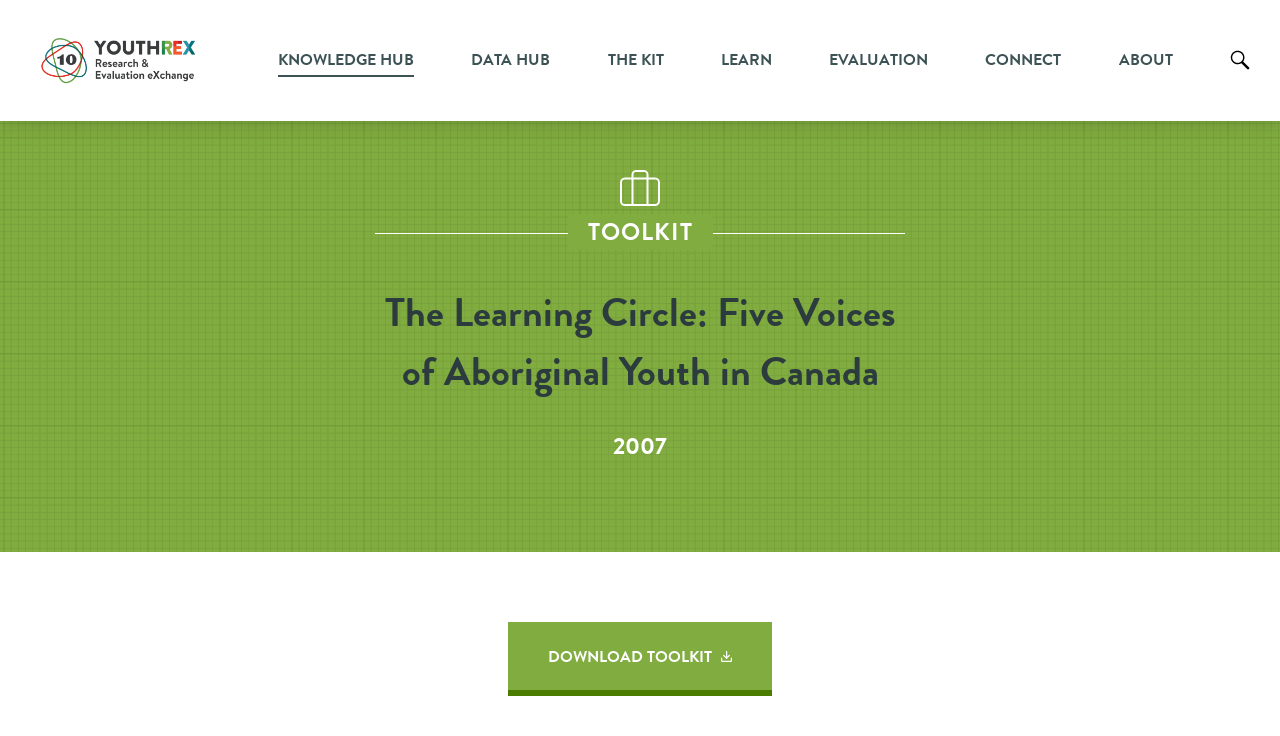

--- FILE ---
content_type: text/html; charset=UTF-8
request_url: https://youthrex.com/toolkit/the-learning-circle-five-voices-of-aboriginal-youth-in-canada/
body_size: 104299
content:
<!doctype html>
<html lang="en-US" class="no-js">
	<head>
    <!-- Google Analytics start -->
		<script async src="https://www.googletagmanager.com/gtag/js?id=UA-60407723-1"></script>
		<script>
		  window.dataLayer = window.dataLayer || [];
		  function gtag(){dataLayer.push(arguments);}
		  gtag('js', new Date());

		  gtag('config', 'UA-60407723-1');
		</script>
    <!-- Google Analytics end -->

		<meta charset="UTF-8">
		<title>The Learning Circle: Five Voices of Aboriginal Youth in Canada - Youth Research and Evaluation eXchange : Youth Research and Evaluation eXchange</title>
		<link href="//www.google-analytics.com" rel="dns-prefetch">
        		<meta http-equiv="X-UA-Compatible" content="IE=edge,chrome=1">
		<meta name="viewport" content="width=device-width, initial-scale=1.0">
		<meta name="description" content="Youth Research and Evaluation eXchange">
					<link rel="stylesheet" href="https://youthrex.com/wp-content/themes/html5blank-child/css/library.css" >
		
		
			
		<link rel="stylesheet" href="https://youthrex.com/wp-content/themes/html5blank-child/css/data-hub.css" >
		
		<meta name='robots' content='index, follow, max-image-preview:large, max-snippet:-1, max-video-preview:-1' />
	<style>img:is([sizes="auto" i], [sizes^="auto," i]) { contain-intrinsic-size: 3000px 1500px }</style>
	
	<!-- This site is optimized with the Yoast SEO plugin v25.3 - https://yoast.com/wordpress/plugins/seo/ -->
	<link rel="canonical" href="https://youthrex.com/toolkit/the-learning-circle-five-voices-of-aboriginal-youth-in-canada/" class="yoast-seo-meta-tag" />
	<meta property="og:locale" content="en_US" class="yoast-seo-meta-tag" />
	<meta property="og:type" content="article" class="yoast-seo-meta-tag" />
	<meta property="og:title" content="The Learning Circle: Five Voices of Aboriginal Youth in Canada - Youth Research and Evaluation eXchange" class="yoast-seo-meta-tag" />
	<meta property="og:description" content="This toolkit was developed by the Ministry of Aboriginal Affairs &amp; Northern Development. HERE&#8217;S HOW THE CREATORS DESCRIBE THIS TOOLKIT: Five Voices of Aboriginal Youth in Canada is the product of a series of 15 interviews from five different Aboriginal communities across Canada &#8211; three youth in each community. The interviews, conducted by a team... View Article" class="yoast-seo-meta-tag" />
	<meta property="og:url" content="https://youthrex.com/toolkit/the-learning-circle-five-voices-of-aboriginal-youth-in-canada/" class="yoast-seo-meta-tag" />
	<meta property="og:site_name" content="Youth Research and Evaluation eXchange" class="yoast-seo-meta-tag" />
	<meta property="article:modified_time" content="2019-06-14T16:05:05+00:00" class="yoast-seo-meta-tag" />
	<meta name="twitter:card" content="summary_large_image" class="yoast-seo-meta-tag" />
	<meta name="twitter:label1" content="Est. reading time" class="yoast-seo-meta-tag" />
	<meta name="twitter:data1" content="1 minute" class="yoast-seo-meta-tag" />
	<script type="application/ld+json" class="yoast-schema-graph">{"@context":"https://schema.org","@graph":[{"@type":"WebPage","@id":"https://youthrex.com/toolkit/the-learning-circle-five-voices-of-aboriginal-youth-in-canada/","url":"https://youthrex.com/toolkit/the-learning-circle-five-voices-of-aboriginal-youth-in-canada/","name":"The Learning Circle: Five Voices of Aboriginal Youth in Canada - Youth Research and Evaluation eXchange","isPartOf":{"@id":"https://youthrex.com/#website"},"datePublished":"2019-02-23T19:37:52+00:00","dateModified":"2019-06-14T16:05:05+00:00","breadcrumb":{"@id":"https://youthrex.com/toolkit/the-learning-circle-five-voices-of-aboriginal-youth-in-canada/#breadcrumb"},"inLanguage":"en-US","potentialAction":[{"@type":"ReadAction","target":["https://youthrex.com/toolkit/the-learning-circle-five-voices-of-aboriginal-youth-in-canada/"]}]},{"@type":"BreadcrumbList","@id":"https://youthrex.com/toolkit/the-learning-circle-five-voices-of-aboriginal-youth-in-canada/#breadcrumb","itemListElement":[{"@type":"ListItem","position":1,"name":"Home","item":"https://youthrex.com/"},{"@type":"ListItem","position":2,"name":"Library Posts","item":"https://youthrex.com/library-post/"},{"@type":"ListItem","position":3,"name":"Toolkit","item":"https://youthrex.com/category/toolkit/"},{"@type":"ListItem","position":4,"name":"The Learning Circle: Five Voices of Aboriginal Youth in Canada"}]},{"@type":"WebSite","@id":"https://youthrex.com/#website","url":"https://youthrex.com/","name":"Youth Research and Evaluation eXchange","description":"Youth Research and Evaluation eXchange","publisher":{"@id":"https://youthrex.com/#organization"},"potentialAction":[{"@type":"SearchAction","target":{"@type":"EntryPoint","urlTemplate":"https://youthrex.com/?s={search_term_string}"},"query-input":{"@type":"PropertyValueSpecification","valueRequired":true,"valueName":"search_term_string"}}],"inLanguage":"en-US"},{"@type":"Organization","@id":"https://youthrex.com/#organization","name":"Youth Research and Evaluation eXchange","url":"https://youthrex.com/","logo":{"@type":"ImageObject","inLanguage":"en-US","@id":"https://youthrex.com/#/schema/logo/image/","url":"https://youthrex.com/wp-content/uploads/2025/12/cropped-YouthREX-logo-1-1.png","contentUrl":"https://youthrex.com/wp-content/uploads/2025/12/cropped-YouthREX-logo-1-1.png","width":1791,"height":449,"caption":"Youth Research and Evaluation eXchange"},"image":{"@id":"https://youthrex.com/#/schema/logo/image/"}}]}</script>
	<!-- / Yoast SEO plugin. -->


<link rel='dns-prefetch' href='//code.jquery.com' />
<link rel='dns-prefetch' href='//static.addtoany.com' />
<link rel='dns-prefetch' href='//unpkg.com' />
<link rel='dns-prefetch' href='//maxcdn.bootstrapcdn.com' />
<link rel='dns-prefetch' href='//use.fontawesome.com' />
		<!-- This site uses the Google Analytics by MonsterInsights plugin v9.5.3 - Using Analytics tracking - https://www.monsterinsights.com/ -->
							<script src="//www.googletagmanager.com/gtag/js?id=G-FJKP5WPZ31"  data-cfasync="false" data-wpfc-render="false" type="text/javascript" async></script>
			<script data-cfasync="false" data-wpfc-render="false" type="text/javascript">
				var mi_version = '9.5.3';
				var mi_track_user = true;
				var mi_no_track_reason = '';
								var MonsterInsightsDefaultLocations = {"page_location":"https:\/\/youthrex.com\/toolkit\/the-learning-circle-five-voices-of-aboriginal-youth-in-canada\/"};
				if ( typeof MonsterInsightsPrivacyGuardFilter === 'function' ) {
					var MonsterInsightsLocations = (typeof MonsterInsightsExcludeQuery === 'object') ? MonsterInsightsPrivacyGuardFilter( MonsterInsightsExcludeQuery ) : MonsterInsightsPrivacyGuardFilter( MonsterInsightsDefaultLocations );
				} else {
					var MonsterInsightsLocations = (typeof MonsterInsightsExcludeQuery === 'object') ? MonsterInsightsExcludeQuery : MonsterInsightsDefaultLocations;
				}

								var disableStrs = [
										'ga-disable-G-FJKP5WPZ31',
									];

				/* Function to detect opted out users */
				function __gtagTrackerIsOptedOut() {
					for (var index = 0; index < disableStrs.length; index++) {
						if (document.cookie.indexOf(disableStrs[index] + '=true') > -1) {
							return true;
						}
					}

					return false;
				}

				/* Disable tracking if the opt-out cookie exists. */
				if (__gtagTrackerIsOptedOut()) {
					for (var index = 0; index < disableStrs.length; index++) {
						window[disableStrs[index]] = true;
					}
				}

				/* Opt-out function */
				function __gtagTrackerOptout() {
					for (var index = 0; index < disableStrs.length; index++) {
						document.cookie = disableStrs[index] + '=true; expires=Thu, 31 Dec 2099 23:59:59 UTC; path=/';
						window[disableStrs[index]] = true;
					}
				}

				if ('undefined' === typeof gaOptout) {
					function gaOptout() {
						__gtagTrackerOptout();
					}
				}
								window.dataLayer = window.dataLayer || [];

				window.MonsterInsightsDualTracker = {
					helpers: {},
					trackers: {},
				};
				if (mi_track_user) {
					function __gtagDataLayer() {
						dataLayer.push(arguments);
					}

					function __gtagTracker(type, name, parameters) {
						if (!parameters) {
							parameters = {};
						}

						if (parameters.send_to) {
							__gtagDataLayer.apply(null, arguments);
							return;
						}

						if (type === 'event') {
														parameters.send_to = monsterinsights_frontend.v4_id;
							var hookName = name;
							if (typeof parameters['event_category'] !== 'undefined') {
								hookName = parameters['event_category'] + ':' + name;
							}

							if (typeof MonsterInsightsDualTracker.trackers[hookName] !== 'undefined') {
								MonsterInsightsDualTracker.trackers[hookName](parameters);
							} else {
								__gtagDataLayer('event', name, parameters);
							}
							
						} else {
							__gtagDataLayer.apply(null, arguments);
						}
					}

					__gtagTracker('js', new Date());
					__gtagTracker('set', {
						'developer_id.dZGIzZG': true,
											});
					if ( MonsterInsightsLocations.page_location ) {
						__gtagTracker('set', MonsterInsightsLocations);
					}
										__gtagTracker('config', 'G-FJKP5WPZ31', {"forceSSL":"true","anonymize_ip":"true","link_attribution":"true"} );
															window.gtag = __gtagTracker;										(function () {
						/* https://developers.google.com/analytics/devguides/collection/analyticsjs/ */
						/* ga and __gaTracker compatibility shim. */
						var noopfn = function () {
							return null;
						};
						var newtracker = function () {
							return new Tracker();
						};
						var Tracker = function () {
							return null;
						};
						var p = Tracker.prototype;
						p.get = noopfn;
						p.set = noopfn;
						p.send = function () {
							var args = Array.prototype.slice.call(arguments);
							args.unshift('send');
							__gaTracker.apply(null, args);
						};
						var __gaTracker = function () {
							var len = arguments.length;
							if (len === 0) {
								return;
							}
							var f = arguments[len - 1];
							if (typeof f !== 'object' || f === null || typeof f.hitCallback !== 'function') {
								if ('send' === arguments[0]) {
									var hitConverted, hitObject = false, action;
									if ('event' === arguments[1]) {
										if ('undefined' !== typeof arguments[3]) {
											hitObject = {
												'eventAction': arguments[3],
												'eventCategory': arguments[2],
												'eventLabel': arguments[4],
												'value': arguments[5] ? arguments[5] : 1,
											}
										}
									}
									if ('pageview' === arguments[1]) {
										if ('undefined' !== typeof arguments[2]) {
											hitObject = {
												'eventAction': 'page_view',
												'page_path': arguments[2],
											}
										}
									}
									if (typeof arguments[2] === 'object') {
										hitObject = arguments[2];
									}
									if (typeof arguments[5] === 'object') {
										Object.assign(hitObject, arguments[5]);
									}
									if ('undefined' !== typeof arguments[1].hitType) {
										hitObject = arguments[1];
										if ('pageview' === hitObject.hitType) {
											hitObject.eventAction = 'page_view';
										}
									}
									if (hitObject) {
										action = 'timing' === arguments[1].hitType ? 'timing_complete' : hitObject.eventAction;
										hitConverted = mapArgs(hitObject);
										__gtagTracker('event', action, hitConverted);
									}
								}
								return;
							}

							function mapArgs(args) {
								var arg, hit = {};
								var gaMap = {
									'eventCategory': 'event_category',
									'eventAction': 'event_action',
									'eventLabel': 'event_label',
									'eventValue': 'event_value',
									'nonInteraction': 'non_interaction',
									'timingCategory': 'event_category',
									'timingVar': 'name',
									'timingValue': 'value',
									'timingLabel': 'event_label',
									'page': 'page_path',
									'location': 'page_location',
									'title': 'page_title',
									'referrer' : 'page_referrer',
								};
								for (arg in args) {
																		if (!(!args.hasOwnProperty(arg) || !gaMap.hasOwnProperty(arg))) {
										hit[gaMap[arg]] = args[arg];
									} else {
										hit[arg] = args[arg];
									}
								}
								return hit;
							}

							try {
								f.hitCallback();
							} catch (ex) {
							}
						};
						__gaTracker.create = newtracker;
						__gaTracker.getByName = newtracker;
						__gaTracker.getAll = function () {
							return [];
						};
						__gaTracker.remove = noopfn;
						__gaTracker.loaded = true;
						window['__gaTracker'] = __gaTracker;
					})();
									} else {
										console.log("");
					(function () {
						function __gtagTracker() {
							return null;
						}

						window['__gtagTracker'] = __gtagTracker;
						window['gtag'] = __gtagTracker;
					})();
									}
			</script>
				<!-- / Google Analytics by MonsterInsights -->
		<script type="text/javascript">
/* <![CDATA[ */
window._wpemojiSettings = {"baseUrl":"https:\/\/s.w.org\/images\/core\/emoji\/16.0.1\/72x72\/","ext":".png","svgUrl":"https:\/\/s.w.org\/images\/core\/emoji\/16.0.1\/svg\/","svgExt":".svg","source":{"concatemoji":"https:\/\/youthrex.com\/wp-includes\/js\/wp-emoji-release.min.js?ver=6.8.3"}};
/*! This file is auto-generated */
!function(s,n){var o,i,e;function c(e){try{var t={supportTests:e,timestamp:(new Date).valueOf()};sessionStorage.setItem(o,JSON.stringify(t))}catch(e){}}function p(e,t,n){e.clearRect(0,0,e.canvas.width,e.canvas.height),e.fillText(t,0,0);var t=new Uint32Array(e.getImageData(0,0,e.canvas.width,e.canvas.height).data),a=(e.clearRect(0,0,e.canvas.width,e.canvas.height),e.fillText(n,0,0),new Uint32Array(e.getImageData(0,0,e.canvas.width,e.canvas.height).data));return t.every(function(e,t){return e===a[t]})}function u(e,t){e.clearRect(0,0,e.canvas.width,e.canvas.height),e.fillText(t,0,0);for(var n=e.getImageData(16,16,1,1),a=0;a<n.data.length;a++)if(0!==n.data[a])return!1;return!0}function f(e,t,n,a){switch(t){case"flag":return n(e,"\ud83c\udff3\ufe0f\u200d\u26a7\ufe0f","\ud83c\udff3\ufe0f\u200b\u26a7\ufe0f")?!1:!n(e,"\ud83c\udde8\ud83c\uddf6","\ud83c\udde8\u200b\ud83c\uddf6")&&!n(e,"\ud83c\udff4\udb40\udc67\udb40\udc62\udb40\udc65\udb40\udc6e\udb40\udc67\udb40\udc7f","\ud83c\udff4\u200b\udb40\udc67\u200b\udb40\udc62\u200b\udb40\udc65\u200b\udb40\udc6e\u200b\udb40\udc67\u200b\udb40\udc7f");case"emoji":return!a(e,"\ud83e\udedf")}return!1}function g(e,t,n,a){var r="undefined"!=typeof WorkerGlobalScope&&self instanceof WorkerGlobalScope?new OffscreenCanvas(300,150):s.createElement("canvas"),o=r.getContext("2d",{willReadFrequently:!0}),i=(o.textBaseline="top",o.font="600 32px Arial",{});return e.forEach(function(e){i[e]=t(o,e,n,a)}),i}function t(e){var t=s.createElement("script");t.src=e,t.defer=!0,s.head.appendChild(t)}"undefined"!=typeof Promise&&(o="wpEmojiSettingsSupports",i=["flag","emoji"],n.supports={everything:!0,everythingExceptFlag:!0},e=new Promise(function(e){s.addEventListener("DOMContentLoaded",e,{once:!0})}),new Promise(function(t){var n=function(){try{var e=JSON.parse(sessionStorage.getItem(o));if("object"==typeof e&&"number"==typeof e.timestamp&&(new Date).valueOf()<e.timestamp+604800&&"object"==typeof e.supportTests)return e.supportTests}catch(e){}return null}();if(!n){if("undefined"!=typeof Worker&&"undefined"!=typeof OffscreenCanvas&&"undefined"!=typeof URL&&URL.createObjectURL&&"undefined"!=typeof Blob)try{var e="postMessage("+g.toString()+"("+[JSON.stringify(i),f.toString(),p.toString(),u.toString()].join(",")+"));",a=new Blob([e],{type:"text/javascript"}),r=new Worker(URL.createObjectURL(a),{name:"wpTestEmojiSupports"});return void(r.onmessage=function(e){c(n=e.data),r.terminate(),t(n)})}catch(e){}c(n=g(i,f,p,u))}t(n)}).then(function(e){for(var t in e)n.supports[t]=e[t],n.supports.everything=n.supports.everything&&n.supports[t],"flag"!==t&&(n.supports.everythingExceptFlag=n.supports.everythingExceptFlag&&n.supports[t]);n.supports.everythingExceptFlag=n.supports.everythingExceptFlag&&!n.supports.flag,n.DOMReady=!1,n.readyCallback=function(){n.DOMReady=!0}}).then(function(){return e}).then(function(){var e;n.supports.everything||(n.readyCallback(),(e=n.source||{}).concatemoji?t(e.concatemoji):e.wpemoji&&e.twemoji&&(t(e.twemoji),t(e.wpemoji)))}))}((window,document),window._wpemojiSettings);
/* ]]> */
</script>
<link rel='stylesheet' id='dashicons-css' href='https://youthrex.com/wp-includes/css/dashicons.min.css?ver=6.8.3' media='all' />
<link rel='stylesheet' id='admin-bar-css' href='https://youthrex.com/wp-includes/css/admin-bar.min.css?ver=6.8.3' media='all' />
<style id='admin-bar-inline-css' type='text/css'>

		@media screen { html { margin-top: 32px !important; } }
		@media screen and ( max-width: 782px ) { html { margin-top: 46px !important; } }
	
@media print { #wpadminbar { display:none; } }
</style>
<style id='wp-emoji-styles-inline-css' type='text/css'>

	img.wp-smiley, img.emoji {
		display: inline !important;
		border: none !important;
		box-shadow: none !important;
		height: 1em !important;
		width: 1em !important;
		margin: 0 0.07em !important;
		vertical-align: -0.1em !important;
		background: none !important;
		padding: 0 !important;
	}
</style>
<link rel='stylesheet' id='wp-block-library-css' href='https://youthrex.com/wp-includes/css/dist/block-library/style.min.css?ver=6.8.3' media='all' />
<style id='classic-theme-styles-inline-css' type='text/css'>
/*! This file is auto-generated */
.wp-block-button__link{color:#fff;background-color:#32373c;border-radius:9999px;box-shadow:none;text-decoration:none;padding:calc(.667em + 2px) calc(1.333em + 2px);font-size:1.125em}.wp-block-file__button{background:#32373c;color:#fff;text-decoration:none}
</style>
<style id='global-styles-inline-css' type='text/css'>
:root{--wp--preset--aspect-ratio--square: 1;--wp--preset--aspect-ratio--4-3: 4/3;--wp--preset--aspect-ratio--3-4: 3/4;--wp--preset--aspect-ratio--3-2: 3/2;--wp--preset--aspect-ratio--2-3: 2/3;--wp--preset--aspect-ratio--16-9: 16/9;--wp--preset--aspect-ratio--9-16: 9/16;--wp--preset--color--black: #000000;--wp--preset--color--cyan-bluish-gray: #abb8c3;--wp--preset--color--white: #ffffff;--wp--preset--color--pale-pink: #f78da7;--wp--preset--color--vivid-red: #cf2e2e;--wp--preset--color--luminous-vivid-orange: #ff6900;--wp--preset--color--luminous-vivid-amber: #fcb900;--wp--preset--color--light-green-cyan: #7bdcb5;--wp--preset--color--vivid-green-cyan: #00d084;--wp--preset--color--pale-cyan-blue: #8ed1fc;--wp--preset--color--vivid-cyan-blue: #0693e3;--wp--preset--color--vivid-purple: #9b51e0;--wp--preset--gradient--vivid-cyan-blue-to-vivid-purple: linear-gradient(135deg,rgba(6,147,227,1) 0%,rgb(155,81,224) 100%);--wp--preset--gradient--light-green-cyan-to-vivid-green-cyan: linear-gradient(135deg,rgb(122,220,180) 0%,rgb(0,208,130) 100%);--wp--preset--gradient--luminous-vivid-amber-to-luminous-vivid-orange: linear-gradient(135deg,rgba(252,185,0,1) 0%,rgba(255,105,0,1) 100%);--wp--preset--gradient--luminous-vivid-orange-to-vivid-red: linear-gradient(135deg,rgba(255,105,0,1) 0%,rgb(207,46,46) 100%);--wp--preset--gradient--very-light-gray-to-cyan-bluish-gray: linear-gradient(135deg,rgb(238,238,238) 0%,rgb(169,184,195) 100%);--wp--preset--gradient--cool-to-warm-spectrum: linear-gradient(135deg,rgb(74,234,220) 0%,rgb(151,120,209) 20%,rgb(207,42,186) 40%,rgb(238,44,130) 60%,rgb(251,105,98) 80%,rgb(254,248,76) 100%);--wp--preset--gradient--blush-light-purple: linear-gradient(135deg,rgb(255,206,236) 0%,rgb(152,150,240) 100%);--wp--preset--gradient--blush-bordeaux: linear-gradient(135deg,rgb(254,205,165) 0%,rgb(254,45,45) 50%,rgb(107,0,62) 100%);--wp--preset--gradient--luminous-dusk: linear-gradient(135deg,rgb(255,203,112) 0%,rgb(199,81,192) 50%,rgb(65,88,208) 100%);--wp--preset--gradient--pale-ocean: linear-gradient(135deg,rgb(255,245,203) 0%,rgb(182,227,212) 50%,rgb(51,167,181) 100%);--wp--preset--gradient--electric-grass: linear-gradient(135deg,rgb(202,248,128) 0%,rgb(113,206,126) 100%);--wp--preset--gradient--midnight: linear-gradient(135deg,rgb(2,3,129) 0%,rgb(40,116,252) 100%);--wp--preset--font-size--small: 13px;--wp--preset--font-size--medium: 20px;--wp--preset--font-size--large: 36px;--wp--preset--font-size--x-large: 42px;--wp--preset--spacing--20: 0.44rem;--wp--preset--spacing--30: 0.67rem;--wp--preset--spacing--40: 1rem;--wp--preset--spacing--50: 1.5rem;--wp--preset--spacing--60: 2.25rem;--wp--preset--spacing--70: 3.38rem;--wp--preset--spacing--80: 5.06rem;--wp--preset--shadow--natural: 6px 6px 9px rgba(0, 0, 0, 0.2);--wp--preset--shadow--deep: 12px 12px 50px rgba(0, 0, 0, 0.4);--wp--preset--shadow--sharp: 6px 6px 0px rgba(0, 0, 0, 0.2);--wp--preset--shadow--outlined: 6px 6px 0px -3px rgba(255, 255, 255, 1), 6px 6px rgba(0, 0, 0, 1);--wp--preset--shadow--crisp: 6px 6px 0px rgba(0, 0, 0, 1);}:where(.is-layout-flex){gap: 0.5em;}:where(.is-layout-grid){gap: 0.5em;}body .is-layout-flex{display: flex;}.is-layout-flex{flex-wrap: wrap;align-items: center;}.is-layout-flex > :is(*, div){margin: 0;}body .is-layout-grid{display: grid;}.is-layout-grid > :is(*, div){margin: 0;}:where(.wp-block-columns.is-layout-flex){gap: 2em;}:where(.wp-block-columns.is-layout-grid){gap: 2em;}:where(.wp-block-post-template.is-layout-flex){gap: 1.25em;}:where(.wp-block-post-template.is-layout-grid){gap: 1.25em;}.has-black-color{color: var(--wp--preset--color--black) !important;}.has-cyan-bluish-gray-color{color: var(--wp--preset--color--cyan-bluish-gray) !important;}.has-white-color{color: var(--wp--preset--color--white) !important;}.has-pale-pink-color{color: var(--wp--preset--color--pale-pink) !important;}.has-vivid-red-color{color: var(--wp--preset--color--vivid-red) !important;}.has-luminous-vivid-orange-color{color: var(--wp--preset--color--luminous-vivid-orange) !important;}.has-luminous-vivid-amber-color{color: var(--wp--preset--color--luminous-vivid-amber) !important;}.has-light-green-cyan-color{color: var(--wp--preset--color--light-green-cyan) !important;}.has-vivid-green-cyan-color{color: var(--wp--preset--color--vivid-green-cyan) !important;}.has-pale-cyan-blue-color{color: var(--wp--preset--color--pale-cyan-blue) !important;}.has-vivid-cyan-blue-color{color: var(--wp--preset--color--vivid-cyan-blue) !important;}.has-vivid-purple-color{color: var(--wp--preset--color--vivid-purple) !important;}.has-black-background-color{background-color: var(--wp--preset--color--black) !important;}.has-cyan-bluish-gray-background-color{background-color: var(--wp--preset--color--cyan-bluish-gray) !important;}.has-white-background-color{background-color: var(--wp--preset--color--white) !important;}.has-pale-pink-background-color{background-color: var(--wp--preset--color--pale-pink) !important;}.has-vivid-red-background-color{background-color: var(--wp--preset--color--vivid-red) !important;}.has-luminous-vivid-orange-background-color{background-color: var(--wp--preset--color--luminous-vivid-orange) !important;}.has-luminous-vivid-amber-background-color{background-color: var(--wp--preset--color--luminous-vivid-amber) !important;}.has-light-green-cyan-background-color{background-color: var(--wp--preset--color--light-green-cyan) !important;}.has-vivid-green-cyan-background-color{background-color: var(--wp--preset--color--vivid-green-cyan) !important;}.has-pale-cyan-blue-background-color{background-color: var(--wp--preset--color--pale-cyan-blue) !important;}.has-vivid-cyan-blue-background-color{background-color: var(--wp--preset--color--vivid-cyan-blue) !important;}.has-vivid-purple-background-color{background-color: var(--wp--preset--color--vivid-purple) !important;}.has-black-border-color{border-color: var(--wp--preset--color--black) !important;}.has-cyan-bluish-gray-border-color{border-color: var(--wp--preset--color--cyan-bluish-gray) !important;}.has-white-border-color{border-color: var(--wp--preset--color--white) !important;}.has-pale-pink-border-color{border-color: var(--wp--preset--color--pale-pink) !important;}.has-vivid-red-border-color{border-color: var(--wp--preset--color--vivid-red) !important;}.has-luminous-vivid-orange-border-color{border-color: var(--wp--preset--color--luminous-vivid-orange) !important;}.has-luminous-vivid-amber-border-color{border-color: var(--wp--preset--color--luminous-vivid-amber) !important;}.has-light-green-cyan-border-color{border-color: var(--wp--preset--color--light-green-cyan) !important;}.has-vivid-green-cyan-border-color{border-color: var(--wp--preset--color--vivid-green-cyan) !important;}.has-pale-cyan-blue-border-color{border-color: var(--wp--preset--color--pale-cyan-blue) !important;}.has-vivid-cyan-blue-border-color{border-color: var(--wp--preset--color--vivid-cyan-blue) !important;}.has-vivid-purple-border-color{border-color: var(--wp--preset--color--vivid-purple) !important;}.has-vivid-cyan-blue-to-vivid-purple-gradient-background{background: var(--wp--preset--gradient--vivid-cyan-blue-to-vivid-purple) !important;}.has-light-green-cyan-to-vivid-green-cyan-gradient-background{background: var(--wp--preset--gradient--light-green-cyan-to-vivid-green-cyan) !important;}.has-luminous-vivid-amber-to-luminous-vivid-orange-gradient-background{background: var(--wp--preset--gradient--luminous-vivid-amber-to-luminous-vivid-orange) !important;}.has-luminous-vivid-orange-to-vivid-red-gradient-background{background: var(--wp--preset--gradient--luminous-vivid-orange-to-vivid-red) !important;}.has-very-light-gray-to-cyan-bluish-gray-gradient-background{background: var(--wp--preset--gradient--very-light-gray-to-cyan-bluish-gray) !important;}.has-cool-to-warm-spectrum-gradient-background{background: var(--wp--preset--gradient--cool-to-warm-spectrum) !important;}.has-blush-light-purple-gradient-background{background: var(--wp--preset--gradient--blush-light-purple) !important;}.has-blush-bordeaux-gradient-background{background: var(--wp--preset--gradient--blush-bordeaux) !important;}.has-luminous-dusk-gradient-background{background: var(--wp--preset--gradient--luminous-dusk) !important;}.has-pale-ocean-gradient-background{background: var(--wp--preset--gradient--pale-ocean) !important;}.has-electric-grass-gradient-background{background: var(--wp--preset--gradient--electric-grass) !important;}.has-midnight-gradient-background{background: var(--wp--preset--gradient--midnight) !important;}.has-small-font-size{font-size: var(--wp--preset--font-size--small) !important;}.has-medium-font-size{font-size: var(--wp--preset--font-size--medium) !important;}.has-large-font-size{font-size: var(--wp--preset--font-size--large) !important;}.has-x-large-font-size{font-size: var(--wp--preset--font-size--x-large) !important;}
:where(.wp-block-post-template.is-layout-flex){gap: 1.25em;}:where(.wp-block-post-template.is-layout-grid){gap: 1.25em;}
:where(.wp-block-columns.is-layout-flex){gap: 2em;}:where(.wp-block-columns.is-layout-grid){gap: 2em;}
:root :where(.wp-block-pullquote){font-size: 1.5em;line-height: 1.6;}
</style>
<link rel='stylesheet' id='easy_load_more-frontend-css' href='https://youthrex.com/wp-content/plugins/easy-load-more/assets/css/frontend.css?ver=1.0.0' media='all' />
<style id='easy_load_more-frontend-inline-css' type='text/css'>
.elm-button { background: #81AC40; color: #FFFFFF; }
.elm-button:hover, .elm-button:active, .elm-button:focus { background: #9abd66; }
.elm-loading-icon { fill: #FFFFFF; stroke: #FFFFFF; }

</style>
<link rel='stylesheet' id='taxonomy-image-plugin-public-css' href='https://youthrex.com/wp-content/plugins/taxonomy-images/css/style.css?ver=0.9.6' media='screen' />
<link rel='stylesheet' id='redux-extendify-styles-css' href='https://youthrex.com/wp-content/plugins/worth-the-read/options/assets/css/extendify-utilities.css?ver=4.4.5' media='all' />
<link rel='stylesheet' id='wtr-css-css' href='https://youthrex.com/wp-content/plugins/worth-the-read/css/wtr.css?ver=6.8.3' media='all' />
<link rel='stylesheet' id='wp-post-modal-css' href='https://youthrex.com/wp-content/plugins/wp-post-modal/public/css/wp-post-modal-public.css?ver=1.0.0' media='all' />
<link rel='stylesheet' id='search-filter-plugin-styles-css' href='https://youthrex.com/wp-content/plugins/search-filter-pro/public/assets/css/search-filter.min.css?ver=2.5.20' media='all' />
<link rel='stylesheet' id='stc-tax-style-css' href='https://youthrex.com/wp-content/plugins/subscribe-to-category//css/stc-tax-style.css?ver=2.7.4' media='all' />
<link rel='stylesheet' id='parent-style-css' href='https://youthrex.com/wp-content/themes/html5blank-stable/style.css?ver=6.8.3' media='all' />
<link rel='stylesheet' id='bootstrap_style-css' href='https://maxcdn.bootstrapcdn.com/bootstrap/3.3.7/css/bootstrap.min.css?ver=6.8.3' media='all' />
<link rel='stylesheet' id='style-youthrex-css' href='https://youthrex.com/wp-content/themes/html5blank-child/style.css?v=1&#038;ver=6.8.3' media='all' />
<link rel='stylesheet' id='responsive_style-css' href='https://youthrex.com/wp-content/themes/html5blank-child/css/responsive.css?ver=6.8.3' media='all' />
<link rel='stylesheet' id='normalize-css' href='https://youthrex.com/wp-content/themes/html5blank-stable/normalize.css?ver=1.0' media='all' />
<link rel='stylesheet' id='html5blank-css' href='https://youthrex.com/wp-content/themes/html5blank-stable/style.css?ver=1.0' media='all' />
<link rel='stylesheet' id='bfa-font-awesome-css' href='https://use.fontawesome.com/releases/v5.15.4/css/all.css?ver=2.0.3' media='all' />
<link rel='stylesheet' id='bfa-font-awesome-v4-shim-css' href='https://use.fontawesome.com/releases/v5.15.4/css/v4-shims.css?ver=2.0.3' media='all' />
<style id='bfa-font-awesome-v4-shim-inline-css' type='text/css'>

			@font-face {
				font-family: 'FontAwesome';
				src: url('https://use.fontawesome.com/releases/v5.15.4/webfonts/fa-brands-400.eot'),
				url('https://use.fontawesome.com/releases/v5.15.4/webfonts/fa-brands-400.eot?#iefix') format('embedded-opentype'),
				url('https://use.fontawesome.com/releases/v5.15.4/webfonts/fa-brands-400.woff2') format('woff2'),
				url('https://use.fontawesome.com/releases/v5.15.4/webfonts/fa-brands-400.woff') format('woff'),
				url('https://use.fontawesome.com/releases/v5.15.4/webfonts/fa-brands-400.ttf') format('truetype'),
				url('https://use.fontawesome.com/releases/v5.15.4/webfonts/fa-brands-400.svg#fontawesome') format('svg');
			}

			@font-face {
				font-family: 'FontAwesome';
				src: url('https://use.fontawesome.com/releases/v5.15.4/webfonts/fa-solid-900.eot'),
				url('https://use.fontawesome.com/releases/v5.15.4/webfonts/fa-solid-900.eot?#iefix') format('embedded-opentype'),
				url('https://use.fontawesome.com/releases/v5.15.4/webfonts/fa-solid-900.woff2') format('woff2'),
				url('https://use.fontawesome.com/releases/v5.15.4/webfonts/fa-solid-900.woff') format('woff'),
				url('https://use.fontawesome.com/releases/v5.15.4/webfonts/fa-solid-900.ttf') format('truetype'),
				url('https://use.fontawesome.com/releases/v5.15.4/webfonts/fa-solid-900.svg#fontawesome') format('svg');
			}

			@font-face {
				font-family: 'FontAwesome';
				src: url('https://use.fontawesome.com/releases/v5.15.4/webfonts/fa-regular-400.eot'),
				url('https://use.fontawesome.com/releases/v5.15.4/webfonts/fa-regular-400.eot?#iefix') format('embedded-opentype'),
				url('https://use.fontawesome.com/releases/v5.15.4/webfonts/fa-regular-400.woff2') format('woff2'),
				url('https://use.fontawesome.com/releases/v5.15.4/webfonts/fa-regular-400.woff') format('woff'),
				url('https://use.fontawesome.com/releases/v5.15.4/webfonts/fa-regular-400.ttf') format('truetype'),
				url('https://use.fontawesome.com/releases/v5.15.4/webfonts/fa-regular-400.svg#fontawesome') format('svg');
				unicode-range: U+F004-F005,U+F007,U+F017,U+F022,U+F024,U+F02E,U+F03E,U+F044,U+F057-F059,U+F06E,U+F070,U+F075,U+F07B-F07C,U+F080,U+F086,U+F089,U+F094,U+F09D,U+F0A0,U+F0A4-F0A7,U+F0C5,U+F0C7-F0C8,U+F0E0,U+F0EB,U+F0F3,U+F0F8,U+F0FE,U+F111,U+F118-F11A,U+F11C,U+F133,U+F144,U+F146,U+F14A,U+F14D-F14E,U+F150-F152,U+F15B-F15C,U+F164-F165,U+F185-F186,U+F191-F192,U+F1AD,U+F1C1-F1C9,U+F1CD,U+F1D8,U+F1E3,U+F1EA,U+F1F6,U+F1F9,U+F20A,U+F247-F249,U+F24D,U+F254-F25B,U+F25D,U+F267,U+F271-F274,U+F279,U+F28B,U+F28D,U+F2B5-F2B6,U+F2B9,U+F2BB,U+F2BD,U+F2C1-F2C2,U+F2D0,U+F2D2,U+F2DC,U+F2ED,U+F328,U+F358-F35B,U+F3A5,U+F3D1,U+F410,U+F4AD;
			}
		
</style>
<link rel='stylesheet' id='addtoany-css' href='https://youthrex.com/wp-content/plugins/add-to-any/addtoany.min.css?ver=1.16' media='all' />
<style id='vcv-globalElementsCss-inline-css' type='text/css'>
#yearheading{font-size:100px}
</style>
<script type="text/javascript" src="https://code.jquery.com/jquery-1.12.4.min.js?ver=6.8.3" id="jquery-js"></script>
<script type="text/javascript" src="https://youthrex.com/wp-content/themes/html5blank-stable/js/lib/conditionizr-4.3.0.min.js?ver=4.3.0" id="conditionizr-js"></script>
<script type="text/javascript" src="https://youthrex.com/wp-content/themes/html5blank-stable/js/lib/modernizr-2.7.1.min.js?ver=2.7.1" id="modernizr-js"></script>
<script type="text/javascript" src="https://youthrex.com/wp-content/themes/html5blank-stable/js/scripts.js?ver=1.0.0" id="html5blankscripts-js"></script>
<script type="text/javascript" src="https://youthrex.com/wp-content/plugins/google-analytics-premium/assets/js/frontend-gtag.min.js?ver=9.5.3" id="monsterinsights-frontend-script-js" async="async" data-wp-strategy="async"></script>
<script data-cfasync="false" data-wpfc-render="false" type="text/javascript" id='monsterinsights-frontend-script-js-extra'>/* <![CDATA[ */
var monsterinsights_frontend = {"js_events_tracking":"true","download_extensions":"doc,pdf,ppt,zip,xls,docx,pptx,xlsx","inbound_paths":"[{\"path\":\"\\\/go\\\/\",\"label\":\"affiliate\"},{\"path\":\"\\\/recommend\\\/\",\"label\":\"affiliate\"}]","home_url":"https:\/\/youthrex.com","hash_tracking":"false","v4_id":"G-FJKP5WPZ31"};/* ]]> */
</script>
<script type="text/javascript" id="addtoany-core-js-before">
/* <![CDATA[ */
window.a2a_config=window.a2a_config||{};a2a_config.callbacks=[];a2a_config.overlays=[];a2a_config.templates={};
a2a_config.icon_color="transparent,#89af52";
var a2a_config = a2a_config || {};
a2a_config.templates = a2a_config.templates || {};
a2a_config.templates.twitter = {
    text: "Found this resource on @REXforYouth's Knowledge Hub! ${title} ${link}"
};

var a2a_config = a2a_config || {};
a2a_config.templates = a2a_config.templates || {};
a2a_config.templates.email = {
    subject: "From YouthREX's Knowledge Hub: ${title}",
    body: "Thought you'd be interested! \n${link}"
};
/* ]]> */
</script>
<script type="text/javascript" defer src="https://static.addtoany.com/menu/page.js" id="addtoany-core-js"></script>
<script type="text/javascript" defer src="https://youthrex.com/wp-content/plugins/add-to-any/addtoany.min.js?ver=1.1" id="addtoany-jquery-js"></script>
<script type="text/javascript" id="wp-post-modal-js-extra">
/* <![CDATA[ */
var fromPHP = {"pluginUrl":"https:\/\/youthrex.com\/wp-content\/plugins\/wp-post-modal\/public\/","breakpoint":"0","styled":"1","disableScrolling":"1","loader":"1","ajax_url":"https:\/\/youthrex.com\/wp-admin\/admin-ajax.php","siteUrl":"https:\/\/youthrex.com","restMethod":"","iframe":"1","urlState":"1","containerID":"#modal-load","modalLinkClass":"modal-link","isAdmin":"","customizing":""};
/* ]]> */
</script>
<script type="text/javascript" src="https://youthrex.com/wp-content/plugins/wp-post-modal/public/js/wp-post-modal-public.js?ver=1.0.0" id="wp-post-modal-js"></script>
<script type="text/javascript" src="https://unpkg.com/isotope-layout@3/dist/isotope.pkgd.min.js?ver=1" id="isotope-js"></script>
<link rel="https://api.w.org/" href="https://youthrex.com/wp-json/" /><link rel="alternate" title="oEmbed (JSON)" type="application/json+oembed" href="https://youthrex.com/wp-json/oembed/1.0/embed?url=http%3A%2F%2Fyouthrex.com%2Ftoolkit%2Fthe-learning-circle-five-voices-of-aboriginal-youth-in-canada%2F" />
<link rel="alternate" title="oEmbed (XML)" type="text/xml+oembed" href="https://youthrex.com/wp-json/oembed/1.0/embed?url=http%3A%2F%2Fyouthrex.com%2Ftoolkit%2Fthe-learning-circle-five-voices-of-aboriginal-youth-in-canada%2F&#038;format=xml" />
<noscript><style>.vce-row-container .vcv-lozad {display: none}</style></noscript><meta name="generator" content="Powered by Visual Composer Website Builder - fast and easy-to-use drag and drop visual editor for WordPress."/><meta name="generator" content="Redux 4.4.5" /><style type="text/css">.wtr-time-wrap{ 
	/* wraps the entire label */
	margin: 0 10px;

}
.wtr-time-number{ 
	/* applies only to the number */
	
}</style><link rel="icon" href="https://youthrex.com/wp-content/uploads/2025/12/cropped-LOGO-UPDATES-32x32.png" sizes="32x32" />
<link rel="icon" href="https://youthrex.com/wp-content/uploads/2025/12/cropped-LOGO-UPDATES-192x192.png" sizes="192x192" />
<link rel="apple-touch-icon" href="https://youthrex.com/wp-content/uploads/2025/12/cropped-LOGO-UPDATES-180x180.png" />
<meta name="msapplication-TileImage" content="https://youthrex.com/wp-content/uploads/2025/12/cropped-LOGO-UPDATES-270x270.png" />
<!-- BEGIN Adobe Fonts for WordPress --><link rel="stylesheet" href="https://use.typekit.net/wbn0bsr.css"><!-- END Adobe Fonts for WordPress -->		<style type="text/css" id="wp-custom-css">
			/*Natasha Impact Page*/
#project-update i{    transform: translatey(-3px);
    padding-left: 8px;
}

#project-update i:before{
	font-size:15px;
	color:#f0592C;
}

.impact-page .vce-faq-toggle-title-text, .impact .vce-faq-toggle-title-text {
    padding-left: 0;
    padding-right: 25px;
}

.impact-page .vce-faq-toggle-wrapper, .impact .vce-faq-toggle-wrapper, .impact-page .vce-faq-toggle-title-text, .impact .vce-faq-toggle-title-text{
	margin-bottom:0;
}

.impact-page .vce-faq-toggle-icon, .impact .vce-faq-toggle-icon{
	left:100%;
	right:0;
	top:100%;
	bottom:0;
}

.impact h2 span, .impact h2{
font-weight:900!important;
	font-size:36px!important;
}

.impact-gallery .vce-content-slider-arrow.vce-content-slider-prev-arrow{
	left:-60px;
}

.impact-gallery .vce-content-slider-arrow.vce-content-slider-next-arrow{
	right:-60px;
}

.impact-gallery .vce-icon--size-medium .vce-content-slide-inner{
	padding:0;
}

.impact-gallery .vce-simple-image-slider-wrapper{
	border:3px solid #263382!important;
}

#mempory .vce-row{
	padding:0!important;
}

body.impact-page .navigation-arrows__button svg{
	filter:none!important;
	width:50px!important;
}

body.impact-page .vce-row, .impact-slider .vce-row{
	margin-bottom:0!important;
}

body.impact-page article > .vce-section:not(.hero) .vce-section-inner{
	padding-top:60px!important;
	padding-bottom:60px!important;
}

.impact-slider p {
    color: #fff;
}

.impact-slider .vce-content-slide-inner .vce-col:first-child p{
    font-size: 34px;
    line-height: 1.4;
}

.impact-slider .vce-content-slide-inner .vce-col:last-child p, .impact-slider .vce-content-slide-inner .vce-col:last-child p a{
	text-align: left; 
	line-height: 1;
	text-decoration: underline; 	font-size: 14pt; color: 	#ffffff;
	font-weight:700;
}

.impact-slider .vce-content-slide-inner .vce-col:last-child .vce-single-image-container{
	/*padding-right:40px;
	object-fit:contain;
	*/
	margin-bottom:10px;
}

.impact-slider .shape{
position:absolute;
	width: 160px;
    top: 0px;
    left: 0;
    height: auto;
    display: block;
    z-index: 1;
	transform: rotate(77deg) scaleY(-1);
}

.impact-slider .vce{
	margin-bottom:0;
}

.impact-slider .vce-icon--size-medium .vce-content-slide-inner {
    padding: 90px 165px!important;
}

@media (max-width:768px){
	.impact-slider .vce-icon--size-medium .vce-content-slide-inner {
    padding: 120px 60px 50px!important;
}
	
	.impact-slider .vce-content-slider-arrow.vce-content-slider-prev-arrow {
left:5px;
}
	.impact-slider .vce-content-slider-arrow.vce-content-slider-next-arrow {
right:5px;
}

}

@media(max-width:980px){
		.vce-text-block.boxed .vce-text-block-wrapper{
		padding:20px!important;
	}
}

.vce-text-block.boxed .vce-text-block-wrapper{
	padding:60px 50px;
}

.vce-section.impact-slider .vce-row-content {
    width: 100% !important;
    padding: 0 !important;
    margin: 0 !important;
}

.impact-slider .vce-col-content{
	padding-top:0!important;
}

.vce-content-slider-arrow.vce-content-slider-next-arrow {
    right: 60px;
}
.vce-content-slider-arrow.vce-content-slider-prev-arrow {
    left: 60px;
}

.impact-slider .vcv-ui-icon-material:before{
	font-size:32px;
	color:#fff;
}

.impact-buttons .vce-section-inner{
	padding-top:0!important;
	padding-bottom:0!important;
}

.impact-buttons .vce{
	margin-bottom:0;
}

.impact-buttons > div > div > .vce-row-container:last-child .vce-row:last-child{
	padding-top:30px!important;
	padding-bottom:30px!important;
	padding-left:0px;
	padding-right:0px;
}

.impact-buttons > div > div > .vce-row-container:last-child .vce-row{
	    background-color: #f7f7f7!important;
}

.impact-buttons > div > div > .vce-row-container:last-child .vce-row .vce-button{
	border:3px solid #293073!important;
	color:#f0592c!important;
	padding-left:20px!important;
	padding-right:20px!important;
}
/****/

@media(max-width:500px){
	.data-hub .vce-row.inline-buttons .vce-text-block{
		display:block!important;
	}
}

/*Natasha Datahub Data Stories Dropdown button in hero*/

@media(max-width: 767px) {
	.button-dropdown:not(.active) ul.sub-menu {
		display: none !important;
	}	
}

.dh-bg-dark.hero .vce-basic-menu-container {
    width: 100%;
    border: 3px solid white;
}

.dh-bg-dark.hero .vce-basic-menu-inner, .dh-bg-dark.hero .vce-basic-menu-inner *:not(.sub-menu) {
    height: 100%;
	width:100%;
}

.dh-bg-dark.hero .vce-basic-menu-container .vce-basic-menu ul .menu-item.menu-item-has-children > a {
    font-size: 16px;
	color:#fff;
    text-align: center;
    padding: 15px 43px;
    opacity: 1;
    font-weight: 900;
    display: flex;
    align-items: center;
    justify-content: center;
}

.dh-bg-dark.hero .vce-basic-menu-container .vce-basic-menu ul .menu-item.menu-item-has-children > a:after{
	content:"\f078";
font-family:'FontAwesome';
	margin-left:10px;
}

.dh-bg-dark.hero .vce-basic-menu-container .vce-basic-menu ul .sub-menu {
    width: calc(100% + 6px);
    border-style: solid;
    border-width: 3px;
    border-color: #2b2f73;
    left: -2.5px;
    padding: 15px 0;
    position: absolute;
    transition: all 0s ease .25s;
    z-index: 99999;
}

.dh-bg-dark.hero .vce-basic-menu-container .vce-basic-menu ul .menu-item>.sub-menu>li>a:hover{
	opacity:0.7;
}

.dh-bg-dark.hero .vce-button:hover{
	background-color:#fff!important;
	color:#2b2f73!important;
}

@media (min-width: 641px) and (max-width: 1023px) {
    .data-hub .hero .vce-basic-menu-container {
        width: calc(50% - 16px);
        flex: 0 0 auto !important;
    }
}
/*Natasha Datahub data stories sub menu*/

.vce-section.dh-data-stories-menu-section .vce-row-container{
	padding-bottom:0;
}

.data-hub .vce-section.dh-data-stories-menu-section{
	padding:0;
}

@media (max-width:768px){
	.data-hub .vce-basic-menu-container .vce-basic-menu ul{
		flex-direction:column;
	}
}

@media (min-width:769px){
	.data-hub .vce-section:not(.hero) .vce-basic-menu-container .vce-basic-menu ul .menu-item:not(:last-child) a:after {
			content: "|";
			display: block;
			color: #000;
			position: absolute;
			top: calc(50% - 2px);
			right: -2px;
			transform: translatey(-50%);
			font-size: 18px;
      opacity: 0.7;
	}
}

.data-hub .vce-basic-menu-container .vce-basic-menu-inner{
	margin-bottom:0;
}

.data-hub .vce-basic-menu-container .vce-basic-menu ul .menu-item a{
	font-size: 16px;
	padding: 7px 20px;
	opacity:0.7;
}

.data-hub .vce-basic-menu-container li.current-menu-item a {
    font-weight: 900;
    color:#293073; 
}

.data-hub .vce-basic-menu-container li.menu-item:hover a {
    color:#293073;
	opacity:1;
}


/*Natasha Datahub template banner*/
.dh-top-banner {
    background: #80ac40;
    padding: 20px;
}

.dh-top-banner p {
    margin: 0;
    color: #fff;
    font-size: 22px;
    font-weight: 900;
    font-style: italic;
    text-align: center;
}

/*Natasha Datahub Side Menu*/
.dh-menu-content::-webkit-scrollbar{
	width:10px;
}

.dh-menu-content::-webkit-scrollbar-track{
	background:transparent;
}

.dh-menu-content::-webkit-scrollbar-thumb{
	background-color:rgba(0, 0, 0, 0.2);
	border-radius:5px;
}



body{
	overflow-x:hidden;
}

.header{
	z-index:1001!important;
}

footer{
	z-index:1001!important;
	position:relative;
}

.vce-section.flyout{
	height:0;
	padding:0!important;
}

.dh-menu-button:before {
  /*  font-family: 'FontAwesome'; */
    width: 20px;
    height: 20px;
    font-size: 18px;
    font-weight: 600;
}

.dh-menu-button:after{
	font-family:'FontAwesome';
	font-size:18px;
	margin-left:10px;
}

.dh-side-menu:not(.active) .dh-menu-button:before {
	content: "MENU";
}

.dh-side-menu:not(.active) .dh-menu-button:after {
	content: "\f0c9";
}

.dh-side-menu.active .dh-menu-button:after{
	content:"\f053";
}

.dh-side-menu.active .dh-menu-button{
	padding:10px 10px 10px 10px;
}

.data-hub .vce-section.hero {
    position: relative;
    z-index: 1000;
}

.dh-menu-content{
	width: 300px;
  background-color: rgba(249, 249, 249, 0.9);
  /*box-shadow: 2px 0 5px rgba(0, 0, 0, 0.2);
  */  
	padding: 20px;
	overflow-y:scroll;
	height:100%;
}

.data-hub .vce-section.dh-side-menu-section {
    padding: 0;
	position: relative;
	z-index:999;
}

.data-hub .vce-section.dh-side-menu-section .vce-row-container {
    padding-top: 20px;
    padding-left: 0;
}

.dh-side-menu-container {
  position: relative;
}

.dh-menu-button {
  background-color: #e34a11;
  color: #fff;
  border: none;
  padding: 10px 10px 10px 10px;
  cursor: pointer;
  border-radius: 0 5px 5px 0;
	line-height:1.3;
	
	/*Kelley Add*/
	position: absolute;
    top: 0;
    right: 0;
}


.dh-side-menu {
  position: fixed;
	top:141px;
  left: -301px;
  height: calc(100% - 180px);
    max-height: 700px;
	width: /*328px;*/ 397px;
  /*
	width: 300px;
  background-color: rgba(255, 255, 255, 0.9);
  box-shadow: 2px 0 5px rgba(0, 0, 0, 0.2);
	*/
  z-index: 999;
  overflow-y: hidden;
  transition: left 0.3s ease;
  /*padding: 20px;*/
}

.dh-side-menu.active {
	left: 0;
	width:332px;
}

.dh-side-menu.active .dh-menu-button:after{
	margin-left:0;
}

@media(max-width:1080px){
.dh-side-menu{
	top:107px;
}
}

.dh-menu-content a {
  display: block;
  /* color: #e34a11;
  font-size: 16px;
	font-weight:600;
    line-height: 1.2;
	*/
  text-decoration: none;
	padding: 12px 8px;
}

.dh-menu-content a.orange, .dh-menu-content h2{
	color:#e34a11;
	font-size:24px;
	font-weight:600;
	line-height:1.4;
}

.dh-menu-content a.blue{
	color:#293073;
	font-size:16px;
	font-weight:400;
	line-height:1.2;
}

.dh-menu-content a.blue:not(:last-child){
border-bottom:1px solid #e9e9e9;
}

.dh-menu-content a:hover {
  background-color: #f0f0f0;
}

/* Smooth scrolling behavior */
html {
  scroll-behavior: smooth;
}

/*Natasha Datahub CSS changes*/
.data-hub .vce-section.btn-tabs {
    padding: 20px 0 0 0;
}

.data-hub h1{
	margin:20px 0 10px 0!important;
}

.data-hub .vce-section {
    padding: 40px 0;
}

/*Natasha Datahub Landing Hero*/
.data-hub .hero.datahub-landing .vce-text-block-wrapper{
	max-width:430px;
}

.data-hub .hero.datahub-landing .vce-row-container:first-child .vce-col:first-child .vce-single-image-container:first-child{
	max-width:270px;
	padding-bottom:50px;
}

/*Natasha Table button styles*/
.vce-faq-toggle-title.vce-faq-toggle-state--opened{
	padding-bottom:200px;
}

@media (min-width:769px){
	.vce-row.inline-buttons .vce-faq-toggle {
    display: inline-block;
    max-width: 33%;
}
	.vce-row.inline-buttons .vce-faq-toggle {
    margin-right: 20px;
}
}

.vce-faq-toggle-title-text{
	padding-left:24px;
}
.vce-faq-toggle-title{
	padding-left:0;
}
.vce-faq-toggle-icon{
	height:12px;
	width:12px;
	left:0;
}

.vce-faq-toggle-icon:before{
	width:6px;
}

.vce-faq-toggle-icon:after{
	height:6px;
}

.vce-faq-toggle.inline-icon-button .vce-faq-toggle-inner:hover{
	    opacity: 0.7;
}
	.vce-faq-toggle.inline-icon-button{
					font-size: 12px;
			font-weight: 600;
			color: #eb592b;
			transition: 0.3s all;
	}

/*Natasha Table Styles*/
table {
  border-collapse: collapse;
  border-spacing: 0;
}

table.dataTable tbody tr:first-child{
	background-color:#f3f4f4;
}

body .dataTables_wrapper.no-footer .dataTables_scrollBody{
	border-bottom:none;
}

table.dataTable tbody tr:last-child td{
	border-bottom:2px solid #000!important;
}

.supsystic-tables-wrap {
  margin-bottom: 60px;
}

/*
@media (max-width: 640px) {
  .supsystic-tables-wrap tr {
    border: none !important;
  }
}
*/

.supsystic-tables-wrap:not(:first-child) {
  padding-top: 37px;
}

.supsystic-tables-wrap:not(:last-child) {
  margin-bottom: 57px;
}

body a[title="WP Table Builder"] {
  display: none;
}

body table.dataTable.cell-border tbody th, body table.dataTable.cell-border tbody td {
  border-top:2px solid #000;
  border-right: 2px solid #000;
}

body table.dataTable tbody tr td {
  padding: 20px 60px 20px 30px;
  font-family: 'brandon-grotesque', sans-serif;
  color: #000;
  font-size: 19px;
  font-weight: 500;
	line-height:1.3;
  vertical-align: top;
}

.supsystic-tables-wrap  table.dataTable thead th, .supsystic-tables-wrap table.dataTable thead td{
	border-bottom:2px solid #000;
}

.supsystic-tables-wrap table.dataTable.cell-border tbody tr th:first-child, .supsystic-tables-wrap table.dataTable.cell-border tbody tr td:first-child{
	border-left:2px solid #000;
}

body table.dataTable tbody tr:not(:first-child) td[data-x="0"]{
	text-transform:none;
	color:#f05a2a;
}

table.dataTable.cell-border tbody tr:first-child td:not(:first-child){
	text-align:center;
}

body table.dataTable tbody tr:first-child td, body table.dataTable tbody tr td[data-x="0"] {
	padding:20px 60px;
  font-size: 19px;
	text-transform:uppercase;
  font-weight: 700;
  color: #2b2f73;
}

body table.dataTable.cell-border tbody tr {
  position: relative;
}

/*Natasha - Data Stories Hero*/
.data-hub .hero .vce-row-container:first-child .vce-col:first-child{
	padding-top:0;
}

/*
.data-hub .hero .vce-row-container:first-child .vce-col:first-child .vce-single-image-container:first-child{
	  padding-bottom: 90px;
    max-width: 220px;
}
*/

.data-hub .hero .vce-row-container:first-child .vce-col:first-child .vce-single-image-container:first-child{
	  padding-bottom: 20px;
    max-width: 170px;
}

.data-hub .hero .vce-row-container:first-child .vce-col:first-child .vce-single-image-container:first-child .vce{
	margin-bottom:0;
}

.data-hub .hero .vce-text-block-wrapper{
	padding-bottom:16px;
	max-width:290px;
}

.data-hub .hero .vce-row-container:first-child .vce-col:first-child .vce-text-block:nth-child(2) p{
	color:#ffffff;
	line-height:1.25;
	font-size:18px;
	margin-bottom:0;
}

.data-hub .hero .vce-text-block-wrapper:after{
	height:1px;
	width:43px;
}


.data-hub .hero .vce-row-container:first-child .vce-col:first-child .vce-col-content{
	padding-left: 30px;
  max-width: 430px;
	display:flex;
	flex-direction:column;
	height:100%;
}

.data-hub .hero .vce-row-container:first-child .vce-col:first-child .vce-single-image-container:last-child{
	margin-bottom:0;
	margin-top:auto;
}
.data-hub .hero .vce-row-container:first-child .vce-col:first-child .vce-single-image-container:last-child .vce-single-image-wrapper{
	margin-bottom:0;
}

@media (min-width: 800px) {
  .data-hub .hero svg {
     transform: scale(1.4);
	}
}

/****/


.header .nav > ul > li.about-menu:hover > ul.sub-menu {
		display: flex;
}

.header .nav > ul > li.about-menu ul.sub-menu {
	column-gap: 65px;
	column-count: 1;
	-webkit-column-count: 1;
	column-rule: none;
	-webkit-column-rule: none;
}

.header .nav > ul > li.about-menu ul.sub-menu > li {
	width: auto;
}

.header .nav > ul > li.about-menu ul.sub-menu > li:last-child {
	margin-top: 0;
}

.header .nav > ul > li.about-menu ul.sub-menu > li:last-child a {
	white-space: nowrap;
}

.header .nav > ul > li.about-menu > ul.sub-menu > li:last-child:before {
    content: "";
    display: block;
    width: 1px;
    height: 100%;
    background: white;
    position: absolute;
    left: -32px;
}

.header .nav >ul >li:not(.two-columns) > ul.sub-menu li a {
    text-transform: none;
    font-size: 20px;
    line-height: 1.3;
}

#wtr-progress.top.shown {
    top: 100px!important;
}

.blog-archive .img-wrapper {
    position: relative;
    margin-bottom: 65px;
    padding-top: 100px;
}

.blog-container a {
    color: #03a0b2;
    border-bottom: 1px solid;
}

.blog-container a:hover {
    color: #03a0b2;
    border-bottom: 2px solid;
	text-decoration:none;
}

.post-cats li a:hover {
    text-transform: uppercase;
    font-size: 14px;
    line-height: 1.6;
    padding: 4px 10px;
    background-color: #009198;
    color: #fff;
    transition: background-color 250ms;
    display: block;
	border-bottom: none;
}

.blog-archive .author-details img {
  border-radius: 50%;
}

.blog-archive .author-details {
    margin-bottom: 0px;
    padding-top: 30px;
    border-top: 1px solid #eceeee;
	   border-bottom: 1px solid #eceeee;
	padding-bottom: 0px;
	overflow: hidden;
	  display: flex;
  align-items: center;
  justify-content: center;
	font-size: 18px;
	line-height: 150%;
	min-height: 200px;
}

.author-details .author-image-column {
 align-self: flex-start;
	margin-right: 30px;
	max-width: 20%;	
}

.blog-archive .author-details a {
border-bottom: none;
}

.entry-container .post-nav-buttons {
	overflow: hidden;
	  display: flex;
  align-items: flex-start;
	font-size: 20px;
	line-height: 150%;
	justify-content: space-between;
	    padding-top: 30px;
	padding-bottom: 15px
}

.entry-container .post-nav-buttons .previous-button {	max-width: 50%;
padding-right: 25px;
	padding-left: 25px;
	text-align: right;
}

.entry-container .post-nav-buttons .next-button {	max-width: 50%;
padding-right: 25px;
	padding-left: 25px;
}

.single .related-resources {
    background: #ECEEF0;
    padding: 30px 0;
    text-align: center;
}

.blog-archive .entry-container {
    width: 90%;
    max-width: 720px;
    margin-bottom: 20px;
}

.entry-container .post-nav-buttons .nav-title {
font-size: 14px;
}

.entry-container .post-nav-buttons a {
    color: #03a0b2;
    border-bottom: 0;
}

.entry-container .post-nav-buttons a:hover {
    color: #3c5255;
    border-bottom: 0;
}

.entry-container .post-nav-buttons h3 {
  line-height: 140%
}
.archive .banner img {
    max-height: 435px;
    width: auto;
    height: auto;
    margin: 0 auto;
    margin-top: 10px;
}

.h4, .h5, .h6, h4, h5, h6 {
    margin-top: 10px;
    margin-bottom: 2.33em;
    line-height: 150%;
}

p {
    margin: 0 0 20px;
}

.blog-landing .banner h1 {
    color: #ffd55a;
    font-family: brandon-grotesque, sans-serif;
    font-weight: 700;
    font-size: 80px;
    margin: 0 0 30px;
}

.blog-landing .banner h4 {
    color: #fff;
    font-family: brandon-grotesque, sans-serif;
    font-weight: 700;
    font-size: 26px;
    margin: 0 0 20px;
}

.vce-single-image-wrapper figcaption {
    font-style: italic;
    margin-top: 0px;
}

.container ul not: footer{
    list-style: disc;
    padding-left: 25px;
    margin-bottom: 10px;
}
.header {
    background-color: #009198;
    min-height: 50px;
    width: 100%;
    display: block;
    position: fixed;
    top: 0;
    z-index: 1;
}

.funding {
	font-size: 14px;
line-height: 140%;
	display: block;
	float: left;
	text-align: right;
	padding-top: 30px;
	margin-left: 100px;
}
.no-text>a {
	display: none!important;
}
.youtube-responsive-container {
position:relative;
padding-bottom:56.25%;
padding-top:30px;
height:0;
overflow:hidden;
}

.youtube-responsive-container iframe, .youtube-responsive-container object, .youtube-responsive-container embed {
position:absolute;
top:0;
left:0;
width:100%;
height:100%;
}

/* 10 Year Anniversary Impact Page */
.page-id-16306 .forum_main {
	overflow-x: hidden;
}

/* About page tabs */
.vce-classic-tabs .vce-classic-tabs-container .vce-classic-tabs-list .vce-classic-tabs-tab>.vce-classic-tabs-tab-title,
.vce-classic-tabs .vce-classic-tabs-container .vce-classic-tabs-list .vce-classic-tabs-tab>.vce-classic-tabs-tab-title:active, .vce-classic-tabs .vce-classic-tabs-container .vce-classic-tabs-list .vce-classic-tabs-tab>.vce-classic-tabs-tab-title:hover, .vce-classic-tabs .vce-classic-tabs-container .vce-classic-tabs-list .vce-classic-tabs-tab[data-vcv-active=true] a {
	font-family: 'brandon-grotesque', sans-serif;
}		</style>
		<style id="wtr_settings-dynamic-css" title="dynamic-css" class="redux-options-output">.wtr-time-wrap{line-height:16px;color:#CCCCCC;font-size:16px;}</style>		<script>
        // conditionizr.com
        // configure environment tests
        conditionizr.config({
            assets: 'https://youthrex.com/wp-content/themes/html5blank-stable',
            tests: {}
        });
        </script>
        <!--Hide from library dropdown, the hidden categories/collections start -->
        <style>
				.sf-item-2894,.sf-item-197,.sf-item-1907,.sf-item-139,.sf-item-905,.sf-item-2041,.sf-item-155,.sf-item-2771,.sf-item-1905,.sf-item-196,.sf-item-2374,.sf-item-257,.sf-item-2881,.sf-item-172,.sf-item-258,.sf-item-1163,.sf-item-226,.sf-item-2805,.sf-item-140,.sf-item-157,.sf-item-137,.sf-item-138,.sf-item-2073,.sf-item-391,.sf-item-2749		{
					display: none;
				}
		</style>
    <!--Hide from library dropdown, the hidden categories/collections end -->
	
	</head>
	<body data-rsssl=1 id="child-theme" class="wp-singular library-post-template-default single single-library-post postid-4437 single-format-standard admin-bar no-customize-support wp-custom-logo wp-theme-html5blank-stable wp-child-theme-html5blank-child vcwb toolkit the-learning-circle-five-voices-of-aboriginal-youth-in-canada library-post-the-learning-circle-five-voices-of-aboriginal-youth-in-canada body">
	
		<!-- header -->
		<!-- Notifications Bar start
		<div class="notification" style="background-color: #2b3073; width:100%;padding-bottom:9px;">
		<p style="text-align: center;margin:0;padding:0;"><span style="font-size: 12pt; margin: 0;">

			 <span style="color: #ffc000;"><strong><a style="color: #ffc000;" href="https://youthrex.com/covid19/">COVID-19 Resources and Supports&nbsp;<i class="fa fa-arrow-circle-right"></i></a></strong></span> 

			<span style="color: #ffc000;"> <strong>Read our Youth Mental Health Joint Statement</strong><strong style="color: #ffffff;"> from Members of the Child and Youth Mental Health Sector and its Stakeholders:  </strong> <span style="color: #ffc000;"><strong><a style="color: #ffc000;" target="_blank" href="https://youthrex.com/wp-content/uploads/2022/10/Youth-Mental-Health-Joint-Statement-to-the-Federal-Government.pdf"><span style="text-decoration: underline;">Read More</span></a></strong></span></span></span></p></div>
 Notifications Bar end -->



			<header class="header clear" role="banner">
				<div class="wrapper">
					<!-- mobile nav toggle -->
					<div class="containermenu" id="mobilemenu">
					  <div class="bar1"></div>
					  <div class="bar2"></div>
					  <div class="bar3"></div>
					</div>
					<!-- logo -->
					<div class="logo">
						<a href="https://youthrex.com/" class="custom-logo-link" rel="home"><img width="1791" height="449" src="https://youthrex.com/wp-content/uploads/2025/12/cropped-YouthREX-logo-1-1.png" class="custom-logo" alt="Youth Research and Evaluation eXchange" decoding="async" fetchpriority="high" srcset="https://youthrex.com/wp-content/uploads/2025/12/cropped-YouthREX-logo-1-1.png 1791w, https://youthrex.com/wp-content/uploads/2025/12/cropped-YouthREX-logo-1-1-250x63.png 250w, https://youthrex.com/wp-content/uploads/2025/12/cropped-YouthREX-logo-1-1-700x175.png 700w, https://youthrex.com/wp-content/uploads/2025/12/cropped-YouthREX-logo-1-1-768x193.png 768w, https://youthrex.com/wp-content/uploads/2025/12/cropped-YouthREX-logo-1-1-1536x385.png 1536w, https://youthrex.com/wp-content/uploads/2025/12/cropped-YouthREX-logo-1-1-120x30.png 120w, https://youthrex.com/wp-content/uploads/2025/12/cropped-YouthREX-logo-1-1-320x80.png 320w, https://youthrex.com/wp-content/uploads/2025/12/cropped-YouthREX-logo-1-1-480x120.png 480w, https://youthrex.com/wp-content/uploads/2025/12/cropped-YouthREX-logo-1-1-800x201.png 800w" sizes="(max-width: 1791px) 100vw, 1791px" /></a>					</div>
					<!-- /logo -->
					<!-- nav -->
					<nav class="nav" role="navigation">
						<ul><li id="menu-item-5347" class="two-columns menu-item menu-item-type-post_type menu-item-object-page menu-item-has-children menu-item-5347"><a href="https://youthrex.com/knowledge-hub/">Knowledge Hub</a>
<ul class="sub-menu">
	<li id="menu-item-6795" class="menu-heading-library two-columns menu-item menu-item-type-custom menu-item-object-custom menu-item-6795"><a href="https://youthrex.com/knowledge-hub/">Browse the Knowledge Hub!</a></li>
	<li id="menu-item-6933" class="menu-heading two-columns menu-item menu-item-type-custom menu-item-object-custom menu-item-has-children menu-item-6933"><a href="#">Collections</a>
	<ul class="sub-menu">
		<li id="menu-item-6794" class="two-columns menu-item menu-item-type-post_type menu-item-object-page menu-item-6794"><a href="https://youthrex.com/featured-collections/">Featured Collections</a></li>
		<li id="menu-item-6806" class="menu-item menu-item-type-custom menu-item-object-custom menu-item-6806"><a href="https://youthrex.com/category/evidence-brief">Evidence Briefs</a></li>
		<li id="menu-item-6796" class="menu-item menu-item-type-custom menu-item-object-custom menu-item-6796"><a href="https://youthrex.com/category/research-summary">Research Summaries</a></li>
		<li id="menu-item-12270" class="menu-item menu-item-type-custom menu-item-object-custom menu-item-12270"><a href="https://youthrex.com/whats-with-weed">What&#8217;s with Weed</a></li>
		<li id="menu-item-12578" class="menu-item menu-item-type-custom menu-item-object-custom menu-item-12578"><a href="https://youthrex.com/area-of-interest/french-language-resources/">French-Language Resources</a></li>
	</ul>
</li>
	<li id="menu-item-5678" class="menu-heading two-columns menu-item menu-item-type-post_type menu-item-object-page menu-item-5678"><a href="https://youthrex.com/good-youth-work/" title="two-columns">Good Youth Work Practices</a></li>
	<li id="menu-item-6935" class="menu-heading two-columns menu-item menu-item-type-custom menu-item-object-custom menu-item-has-children menu-item-6935"><a href="#">Special Reports</a>
	<ul class="sub-menu">
		<li id="menu-item-6732" class="two-columns menu-item menu-item-type-post_type menu-item-object-page menu-item-6732"><a href="https://youthrex.com/rtp-reports/">Research to Practice Reports</a></li>
		<li id="menu-item-12887" class="menu-item menu-item-type-post_type menu-item-object-page menu-item-12887"><a href="https://youthrex.com/economic-empowerment-of-black-youth/">Economic Empowerment of Black Youth</a></li>
		<li id="menu-item-6739" class="two-columns menu-item menu-item-type-post_type menu-item-object-page menu-item-6739"><a href="https://youthrex.com/doing-right-together-for-black-youth/">Doing Right Together for Black Youth</a></li>
		<li id="menu-item-6779" class="menu-item menu-item-type-post_type menu-item-object-page menu-item-6779"><a href="https://youthrex.com/beyond-measure/">Beyond Measure</a></li>
	</ul>
</li>
	<li id="menu-item-14628" class="menu-heading two-columns menu-item menu-item-type-custom menu-item-object-custom menu-item-14628"><a href="https://youthrex.com/get-in-touch">Book a 1-on-1 call<br> with us!</a></li>
</ul>
</li>
<li id="menu-item-15604" class="two-columns menu-item menu-item-type-post_type menu-item-object-page menu-item-has-children menu-item-15604"><a href="https://youthrex.com/data-hub/">Data Hub</a>
<ul class="sub-menu">
	<li id="menu-item-16077" class="menu-heading two-columns menu-item menu-item-type-custom menu-item-object-custom menu-item-16077"><a href="https://youthrex.com/DATA-HUB">DATA HUB</a></li>
	<li id="menu-item-16075" class="menu-heading-library two-columns menu-item menu-item-type-custom menu-item-object-custom menu-item-has-children menu-item-16075"><a href="#">DATA STORIES</a>
	<ul class="sub-menu">
		<li id="menu-item-16067" class="menu-item menu-item-type-post_type menu-item-object-page menu-item-16067"><a href="https://youthrex.com/data-hub/demographics/">Demographics</a></li>
		<li id="menu-item-16068" class="menu-item menu-item-type-post_type menu-item-object-page menu-item-16068"><a href="https://youthrex.com/data-hub/economic-wellbeing/">Economic Wellbeing</a></li>
		<li id="menu-item-16069" class="two-columns menu-item menu-item-type-post_type menu-item-object-page menu-item-16069"><a href="https://youthrex.com/data-hub/education/">Education</a></li>
		<li id="menu-item-16070" class="menu-item menu-item-type-post_type menu-item-object-page menu-item-16070"><a href="https://youthrex.com/data-hub/family/">Family/Housing</a></li>
	</ul>
</li>
	<li id="menu-item-15605" class="menu-heading-library two-columns menu-item menu-item-type-post_type menu-item-object-page menu-item-15605"><a href="https://youthrex.com/data-hub/dashboard/">DATA DASHBOARD</a></li>
	<li id="menu-item-16071" class="menu-heading-library two-columns menu-item menu-item-type-post_type menu-item-object-page menu-item-16071"><a href="https://youthrex.com/data-hub/faqs/">FAQS</a></li>
	<li id="menu-item-16297" class="menu-heading-library two-columns menu-item menu-item-type-post_type menu-item-object-page menu-item-16297"><a href="https://youthrex.com/data-hub/resources/">GRAB + GO RESOURCES</a></li>
	<li id="menu-item-16078" class="menu-heading two-columns menu-item menu-item-type-custom menu-item-object-custom menu-item-16078"><a href="https://youthrex.com/get-in-touch">Book a 1-on-1 call<br> with us!</a></li>
</ul>
</li>
<li id="menu-item-14657" class="two-columns menu-item menu-item-type-custom menu-item-object-custom menu-item-has-children menu-item-14657"><a href="https://youthrex.com/the-kit">The Kit</a>
<ul class="sub-menu">
	<li id="menu-item-14658" class="menu-heading two-columns menu-item menu-item-type-custom menu-item-object-custom menu-item-14658"><a href="https://youthrex.com/the-kit">THE KIT FOR CENTERING BLACK YOUTH WELLBEING</a></li>
	<li id="menu-item-14659" class="menu-heading-library two-columns menu-item menu-item-type-custom menu-item-object-custom menu-item-has-children menu-item-14659"><a href="https://youthrex.com/abr-certificate/">LEARN</a>
	<ul class="sub-menu">
		<li id="menu-item-14660" class="menu-item menu-item-type-custom menu-item-object-custom menu-item-14660"><a href="https://youthrex.com/abr-certificate/">A Certificate on Combatting Anti-Black Racism</a></li>
	</ul>
</li>
	<li id="menu-item-14661" class="menu-heading-library two-columns menu-item menu-item-type-custom menu-item-object-custom menu-item-has-children menu-item-14661"><a href="https://youthrex.com/call-in-cards">ACT</a>
	<ul class="sub-menu">
		<li id="menu-item-14662" class="menu-item menu-item-type-custom menu-item-object-custom menu-item-14662"><a href="https://youthrex.com/call-in-cards">Call-In-Cards for Anti-Black Racism Action</a></li>
	</ul>
</li>
	<li id="menu-item-14663" class="menu-heading-library two-columns menu-item menu-item-type-custom menu-item-object-custom menu-item-has-children menu-item-14663"><a href="https://cafe.youthrex.com/communities/centering-black-youth-wellbeing/forum/discussion/share-your-reflections-strategies-and-struggles-with-using-the-call-in-cards-to-guide-and-connect-your-anti-black-learning-to-action/">CONNECT</a>
	<ul class="sub-menu">
		<li id="menu-item-14664" class="menu-item menu-item-type-custom menu-item-object-custom menu-item-14664"><a href="https://cafe.youthrex.com/communities/centering-black-youth-wellbeing/forum/discussion/share-your-reflections-strategies-and-struggles-with-using-the-call-in-cards-to-guide-and-connect-your-anti-black-learning-to-action/">Community of Practice on the Virtual Café</a></li>
	</ul>
</li>
	<li id="menu-item-14666" class="menu-heading two-columns no-text menu-item menu-item-type-custom menu-item-object-custom menu-item-14666"><a href="#">.</a></li>
	<li id="menu-item-14665" class="menu-heading two-columns menu-item menu-item-type-custom menu-item-object-custom menu-item-14665"><a href="https://youthrex.com/get-in-touch">Book a 1-on-1 call<br> with us!</a></li>
</ul>
</li>
<li id="menu-item-5777" class="two-columns menu-item menu-item-type-custom menu-item-object-custom menu-item-has-children menu-item-5777"><a href="#">Learn</a>
<ul class="sub-menu">
	<li id="menu-item-5068" class="menu-heading two-columns menu-item menu-item-type-custom menu-item-object-custom menu-item-has-children menu-item-5068"><a href="#">CERTIFICATES</a>
	<ul class="sub-menu">
		<li id="menu-item-9292" class="two-columns menu-item menu-item-type-post_type menu-item-object-page menu-item-9292"><a href="https://youthrex.com/abr-certificate/">Centering Black Youth Wellbeing</a></li>
		<li id="menu-item-5673" class="two-columns menu-item menu-item-type-post_type menu-item-object-page menu-item-5673"><a href="https://youthrex.com/cywc/">Critical Youth Work</a></li>
		<li id="menu-item-5675" class="two-columns menu-item menu-item-type-post_type menu-item-object-page menu-item-5675"><a href="https://youthrex.com/opec/">Program Evaluation for Youth Wellbeing</a></li>
		<li id="menu-item-5458" class="two-columns menu-item menu-item-type-post_type menu-item-object-page menu-item-5458"><a href="https://youthrex.com/apec/">Using Spreadsheets in Program Evaluation</a></li>
		<li id="menu-item-7350" class="menu-item menu-item-type-post_type menu-item-object-page menu-item-7350"><a href="https://youthrex.com/cannabis-and-youth-certificate/">Cannabis and Youth</a></li>
		<li id="menu-item-11250" class="menu-item menu-item-type-post_type menu-item-object-page menu-item-11250"><a href="https://youthrex.com/cannabis-and-mental-health/">Cannabis and Mental Health</a></li>
		<li id="menu-item-10481" class="menu-item menu-item-type-post_type menu-item-object-page menu-item-10481"><a href="https://youthrex.com/brain-story-certificate/">Brain Story Certification</a></li>
	</ul>
</li>
	<li id="menu-item-6571" class="menu-heading-library two-columns menu-item menu-item-type-custom menu-item-object-custom menu-item-6571"><a href="https://cafe.youthrex.com/">Virtual Café by YouthREX</a></li>
	<li id="menu-item-5676" class="menu-heading two-columns menu-item menu-item-type-custom menu-item-object-custom menu-item-has-children menu-item-5676"><a href="#">AND MORE&#8230;</a>
	<ul class="sub-menu">
		<li id="menu-item-5846" class="two-columns menu-item menu-item-type-post_type menu-item-object-page menu-item-5846"><a href="https://youthrex.com/webinars/">Webinars</a></li>
		<li id="menu-item-6430" class="menu-item menu-item-type-post_type menu-item-object-page menu-item-6430"><a href="https://youthrex.com/workshops/">Workshops</a></li>
		<li id="menu-item-12512" class="menu-item menu-item-type-post_type menu-item-object-page menu-item-12512"><a href="https://youthrex.com/whats-with-weed/">What’s with Weed</a></li>
		<li id="menu-item-6082" class="menu-item menu-item-type-post_type menu-item-object-page menu-item-6082"><a href="https://youthrex.com/kta/">Knowledge to Action Exchange</a></li>
	</ul>
</li>
	<li id="menu-item-14629" class="menu-heading two-columns menu-item menu-item-type-custom menu-item-object-custom menu-item-14629"><a href="https://youthrex.com/get-in-touch">Book a 1-on-1 call<br> with us!</a></li>
</ul>
</li>
<li id="menu-item-6466" class="two-columns menu-item menu-item-type-custom menu-item-object-custom menu-item-has-children menu-item-6466"><a href="#">Evaluation</a>
<ul class="sub-menu">
	<li id="menu-item-6783" class="menu-heading two-columns menu-item menu-item-type-custom menu-item-object-custom menu-item-has-children menu-item-6783"><a href="https://youthrex.com/measures/">Youth-Friendly Measures</a>
	<ul class="sub-menu">
		<li id="menu-item-6780" class="two-columns menu-item menu-item-type-post_type menu-item-object-page menu-item-6780"><a href="https://youthrex.com/outcome-measures/">Outcome Measures</a></li>
		<li id="menu-item-6782" class="two-columns menu-item menu-item-type-post_type menu-item-object-page menu-item-6782"><a href="https://youthrex.com/process-measures/">Process Measures</a></li>
		<li id="menu-item-6781" class="two-columns menu-item menu-item-type-post_type menu-item-object-page menu-item-6781"><a href="https://youthrex.com/qualitative-tools/">Qualitative Tools</a></li>
	</ul>
</li>
	<li id="menu-item-6474" class="menu-heading two-columns menu-item menu-item-type-custom menu-item-object-custom menu-item-has-children menu-item-6474"><a href="#">PROGRAM DEVELOPMENT</a>
	<ul class="sub-menu">
		<li id="menu-item-6476" class="menu-item menu-item-type-post_type menu-item-object-page menu-item-6476"><a href="https://youthrex.com/logic-models/">Logic Models</a></li>
	</ul>
</li>
	<li id="menu-item-5071" class="menu-heading two-columns menu-item menu-item-type-custom menu-item-object-custom menu-item-has-children menu-item-5071"><a href="#">EVALUATION</a>
	<ul class="sub-menu">
		<li id="menu-item-5779" class="two-columns menu-item menu-item-type-post_type menu-item-object-page menu-item-5779"><a href="https://youthrex.com/evaluation-framework/">Evaluation Framework</a></li>
	</ul>
</li>
	<li id="menu-item-17057" class="menu-heading two-columns menu-item menu-item-type-custom menu-item-object-custom menu-item-17057"><a href="https://toolkit.youthrex.com/">EVALUATION TOOLKIT FOR YOUTH PROGRAMS</a></li>
	<li id="menu-item-14630" class="menu-heading two-columns menu-item menu-item-type-custom menu-item-object-custom menu-item-14630"><a href="https://youthrex.com/get-in-touch">Book a 1-on-1 call<br> with us!</a></li>
</ul>
</li>
<li id="menu-item-13616" class="two-columns menu-item menu-item-type-custom menu-item-object-custom menu-item-has-children menu-item-13616"><a href="#">Connect</a>
<ul class="sub-menu">
	<li id="menu-item-13775" class="menu-heading two-columns no-text menu-item menu-item-type-custom menu-item-object-custom menu-item-has-children menu-item-13775"><a href="#">.</a>
	<ul class="sub-menu">
		<li id="menu-item-13617" class="two-columns menu-item menu-item-type-custom menu-item-object-custom menu-item-13617"><a href="https://cafe.youthrex.com/">Virtual Café by YouthREX</a></li>
		<li id="menu-item-5713" class="two-columns menu-item menu-item-type-post_type menu-item-object-page menu-item-5713"><a href="https://youthrex.com/community-board/">Community Board</a></li>
		<li id="menu-item-8228" class="two-columns menu-item menu-item-type-post_type menu-item-object-page current_page_parent menu-item-8228"><a href="https://youthrex.com/blog/">REX Blog</a></li>
		<li id="menu-item-13618" class="two-columns menu-item menu-item-type-custom menu-item-object-custom menu-item-13618"><a href="https://www.youtube.com/c/REXTVbyYouthREX?themeRefresh=1">REX TV</a></li>
	</ul>
</li>
	<li id="menu-item-13776" class="menu-heading two-columns no-text menu-item menu-item-type-custom menu-item-object-custom menu-item-has-children menu-item-13776"><a href="#">.</a>
	<ul class="sub-menu">
		<li id="menu-item-13619" class="two-columns menu-item menu-item-type-post_type menu-item-object-page menu-item-13619"><a href="https://youthrex.com/newsletter/">Newsletter</a></li>
		<li id="menu-item-13621" class="two-columns menu-item menu-item-type-post_type menu-item-object-page menu-item-13621"><a href="https://youthrex.com/social-media/">Follow Us On Social Media!</a></li>
	</ul>
</li>
	<li id="menu-item-13620" class="menu-heading two-columns menu-item menu-item-type-post_type menu-item-object-page menu-item-13620"><a href="https://youthrex.com/get-in-touch/">Book a 1-on-1 call<br> with us!</a></li>
</ul>
</li>
<li id="menu-item-5405" class="two-columns about-menu menu-item menu-item-type-custom menu-item-object-custom menu-item-has-children menu-item-5405"><a href="#">About</a>
<ul class="sub-menu">
	<li id="menu-item-13777" class="menu-heading two-columns no-text menu-item menu-item-type-custom menu-item-object-custom menu-item-has-children menu-item-13777"><a href="#">.</a>
	<ul class="sub-menu">
		<li id="menu-item-6934" class="two-columns width-auto menu-item menu-item-type-post_type menu-item-object-page menu-item-6934"><a href="https://youthrex.com/our-story/">Story</a></li>
		<li id="menu-item-17633" class="menu-item menu-item-type-post_type menu-item-object-page menu-item-17633"><a href="https://youthrex.com/impact/">Impact</a></li>
		<li id="menu-item-5406" class="two-columns width-auto menu-item menu-item-type-post_type menu-item-object-page menu-item-5406"><a href="https://youthrex.com/our-team/">Team</a></li>
		<li id="menu-item-5745" class="two-columns width-auto menu-item menu-item-type-post_type menu-item-object-page menu-item-5745"><a href="https://youthrex.com/our-work/">Work</a></li>
	</ul>
</li>
	<li id="menu-item-13778" class="menu-heading two-columns no-text menu-item menu-item-type-custom menu-item-object-custom menu-item-has-children menu-item-13778"><a href="#">.</a>
	<ul class="sub-menu">
		<li id="menu-item-12585" class="two-columns menu-item menu-item-type-post_type menu-item-object-page menu-item-12585"><a href="https://youthrex.com/communityspotlight/">Community Spotlight</a></li>
		<li id="menu-item-8575" class="two-columns menu-item menu-item-type-post_type menu-item-object-page menu-item-8575"><a href="https://youthrex.com/newsletter/">Newsletter</a></li>
		<li id="menu-item-13045" class="two-columns menu-item menu-item-type-post_type menu-item-object-page menu-item-13045"><a href="https://youthrex.com/careers/">Careers</a></li>
		<li id="menu-item-14631" class="two-columns menu-item menu-item-type-custom menu-item-object-custom menu-item-14631"><a href="https://youthrex.com/get-in-touch">Get in Touch!</a></li>
	</ul>
</li>
</ul>
</li>
<li id="menu-item-10833" class="main-search menu-item menu-item-type-custom menu-item-object-custom menu-item-10833"><a href="#">Search</a></li>
</ul>
												<ul class="social_media list-inline">
							<li><a href="https://twitter.com/REXforYouth"><i class="fa fa-twitter"></i></a></li><li><a href="https://www.facebook.com/youthrex/"><i class="fa fa-facebook"></i></a></li><li><a href="https://www.instagram.com/REXforYouth"><i class="fa fa-instagram"></i></a></li>						</ul>
					</nav>
					<!-- /nav -->

				</div>
				<div class="search-wrapper ">
					<div class="form-wrapper" id="main-search">
						<!--<span id="closebutton"></span>-->
						<form data-sf-form-id='10834' data-is-rtl='0' data-maintain-state='' data-results-url='https://youthrex.com/?sfid=10834' data-ajax-form-url='https://youthrex.com/?sfid=10834&amp;sf_action=get_data&amp;sf_data=form' data-display-result-method='archive' data-use-history-api='1' data-template-loaded='0' data-lang-code='en' data-ajax='0' data-init-paged='1' data-auto-update='' action='https://youthrex.com/?sfid=10834' method='post' class='searchandfilter' id='search-filter-form-10834' autocomplete='off' data-instance-count='1'><ul><li class="sf-field-search" data-sf-field-name="search" data-sf-field-type="search" data-sf-field-input-type="">		<label>
				   <input placeholder="Search …" name="_sf_search[]" class="sf-input-text" type="text" value="" title=""></label>		</li><li class="sf-field-submit" data-sf-field-name="submit" data-sf-field-type="submit" data-sf-field-input-type=""><input type="submit" name="_sf_submit" value="Submit"></li></ul></form>					</div>
				</div>
			</header>
			<!-- /header -->
		<!-- wrapper -->

  <main role="main">
  <!-- section -->
  <section class="custom-archive archive-library-post">

      <!---Condition for Library types start--->
    
      <div class="solid-header">
        <div class="resource-type">
          <span>Toolkit</span>
        </div>
        <h1> The Learning Circle: Five Voices of Aboriginal Youth in Canada </h1>
        <!---Year start--->
          <div class="year">2007</div>        <!---Year end--->
      </div>
      <div class="attachment custom-fields-wrap">
                <div class="file">
          <a class="download-link"  target="_blank" href="https://youthrex.com/wp-content/uploads/2019/02/OTC-Learning-Activities-ages-14-16.pdf">
            <span> Download

              Toolkit            </span>
          </a>
        </div>
                      </div>
        <!---Condition for Library types end--->

    <!-- article -->
    <article id="post-4437" class="post-4437 library-post type-library-post status-publish format-standard hentry category-toolkit category-population-group-indigenous-youth category-area-of-interest-youth-engagement">

      <!-- post thumbnail -->
            <!-- /post thumbnail -->
      <!-- Video Start -->
            <!-- Video End -->
      <!-- Video Start -->
            <!-- Video End -->

      <!-- post title -->
      <h1>
        <a href="https://youthrex.com/toolkit/the-learning-circle-five-voices-of-aboriginal-youth-in-canada/" title="The Learning Circle: Five Voices of Aboriginal Youth in Canada">The Learning Circle: Five Voices of Aboriginal Youth in Canada</a>
      </h1>
      <!-- /post title -->

      <!-- post details -->
      <span class="date">6 years ago 6 years ago</span>
      <span class="author">Published by <a href="https://youthrex.com/author/maria/" title="Posts by maria" rel="author">maria</a></span>
      <span class="comments"></span>
      <!-- /post details -->

      <div class="addtoany_share_save_container addtoany_content addtoany_content_top"><div class="a2a_kit a2a_kit_size_48 addtoany_list" data-a2a-url="https://youthrex.com/toolkit/the-learning-circle-five-voices-of-aboriginal-youth-in-canada/" data-a2a-title="The Learning Circle: Five Voices of Aboriginal Youth in Canada"><a class="a2a_button_x" href="https://www.addtoany.com/add_to/x?linkurl=http%3A%2F%2Fyouthrex.com%2Ftoolkit%2Fthe-learning-circle-five-voices-of-aboriginal-youth-in-canada%2F&amp;linkname=The%20Learning%20Circle%3A%20Five%20Voices%20of%20Aboriginal%20Youth%20in%20Canada" title="X" rel="nofollow noopener" target="_blank"></a><a class="a2a_button_facebook" href="https://www.addtoany.com/add_to/facebook?linkurl=http%3A%2F%2Fyouthrex.com%2Ftoolkit%2Fthe-learning-circle-five-voices-of-aboriginal-youth-in-canada%2F&amp;linkname=The%20Learning%20Circle%3A%20Five%20Voices%20of%20Aboriginal%20Youth%20in%20Canada" title="Facebook" rel="nofollow noopener" target="_blank"></a><a class="a2a_button_linkedin" href="https://www.addtoany.com/add_to/linkedin?linkurl=http%3A%2F%2Fyouthrex.com%2Ftoolkit%2Fthe-learning-circle-five-voices-of-aboriginal-youth-in-canada%2F&amp;linkname=The%20Learning%20Circle%3A%20Five%20Voices%20of%20Aboriginal%20Youth%20in%20Canada" title="LinkedIn" rel="nofollow noopener" target="_blank"></a><a class="a2a_button_email" href="https://www.addtoany.com/add_to/email?linkurl=http%3A%2F%2Fyouthrex.com%2Ftoolkit%2Fthe-learning-circle-five-voices-of-aboriginal-youth-in-canada%2F&amp;linkname=The%20Learning%20Circle%3A%20Five%20Voices%20of%20Aboriginal%20Youth%20in%20Canada" title="Email" rel="nofollow noopener" target="_blank"></a></div></div><div id="modal-ready"><h5>This toolkit was developed by the <a href="https://www.aadnc-aandc.gc.ca/eng/1100100010002/1100100010021" target="_blank" rel="noopener noreferrer">Ministry of Aboriginal Affairs &amp; Northern Development</a>.</h5>
<h4>HERE&#8217;S HOW THE CREATORS DESCRIBE THIS TOOLKIT:</h4>
<p><em>Five Voices of Aboriginal Youth in Canada</em> is the product of a series of 15 interviews from five different Aboriginal communities across Canada &#8211; three youth in each community. The interviews, conducted by a team from McGill University, were tape recorded and then synthesized to produce five narratives, each drawing accurately from the three youth responses to the interview questions in that community. Following this, an educational team created a selection of education activities to complement the narratives, and a number of Aboriginal and non-Aboriginal experts in education and in First Nations and Inuit culture reviewed the document. Before finalizing this written resource, it was also reviewed by panels of Aboriginal and non-Aboriginal youth and by Aboriginal and non-Aboriginal educators to gauge the effectiveness of the material in terms of cultural accuracy, youth engagement, readability, and potential for acquired awareness. The suggestions and comments gathered from these panel reviews were then incorporated into the original document to generate the final publication.</p>
</div>
              <div class="citation custom-fields-wrap">
          <span><p>Ministry of Aboriginal Affairs &amp; Northern Development. (2007). The Learning Circle: Five Voices of Aboriginal Youth in Canada. Retrieved from http://publications.gc.ca/collections/collection_2012/aadnc-aandc/R72-278-4-2012-eng.pdf</p>
</span>
        </div>
      
      <div class="filed-under custom-fields-wrap">
        <strong>Filed under:</strong>

                                  <div class="term-item">
                <a href="https://youthrex.com/population-group/indigenous-youth/">Indigenous Youth</a>
              </div>
                                                          <div class="term-item">
                <a href="https://youthrex.com/area-of-interest/youth-engagement/">Youth Engagement</a>
              </div>
                            </div>



      <div class="gallery-images custom-fields-wrap display-none">
    <strong>Gallery image</strong>
            <p>No gallery image found.</p>
    </div>





      
      <p class="categorised-in">Categorised in: <a href="https://youthrex.com/category/toolkit/" rel="tag">Toolkit</a></p>

      
      <div class="comments">
	


</div>


    </article>
    <!-- /article -->



      <!-- New Related posts -->
      
  <ul>  </div>




          </section>

  
  
  </section>
  <!-- /section -->
  </main>
  <script>
    //Convert text containing a link into an actual links in the Citation container
      jQuery('.citation').ready(function(){
        // Get each div
        jQuery('.citation p').each(function(){
            // Get the content
            var str = jQuery(this).html();
            // Set the regex string
            var regex = /((http|https|ftp):\/\/[a-zа-я0-9\w?=&.\/-;#~%-]+(?![a-zа-я0-9\w\s?&.\/;#~%"=-]*>))/g
            // Replace plain text links by hyperlinks
            var replaced_text = str.replace(regex, "<a href='$1' target='_blank'>$1</a>");
            // Echo link
            jQuery(this).html(replaced_text);
        });
    });
  </script>


<!-- sidebar -->
<aside class="sidebar" role="complementary">

	<!-- search -->
<form class="search" method="get" action="https://youthrex.com" role="search">
	<input class="search-input" type="search" name="s" placeholder="To search, type and hit enter.">
	<button class="search-submit" type="submit" role="button">Search</button>
</form>
<!-- /search -->

	<div class="sidebar-widget">
			</div>

	<div class="sidebar-widget">
			</div>

</aside>
<!-- /sidebar -->

						<!-- Back to Top Button -->
<button id="backToTopBtn"></button>

<script>
    $(document).ready(function () {
        // When the user scrolls down 20px from the top of the document, show the button
        $(window).scroll(function () {
            if ($(this).scrollTop() > 20) {
                $('#backToTopBtn').fadeIn();
            } else {
                $('#backToTopBtn').fadeOut();
            }
        });

        // When the user clicks on the button, scroll to the top of the document
        $('#backToTopBtn').click(function () {
            $('body,html').animate({
                scrollTop: 0
            }, 800); // Adjust the speed as needed
        });
    });
</script>
			<!-- footer -->
			<footer>
	<div class="container">
		<div class="row">
			<div class="col-md-5 col-sm-6 col-xs-12">
										<div><ul id="menu-main-menu" class="menu"><li id="menu-item-5804" class="menu-item menu-item-type-post_type menu-item-object-page menu-item-5804"><a href="https://youthrex.com/knowledge-hub/">Knowledge Hub</a></li>
<li id="menu-item-5809" class="menu-item menu-item-type-post_type menu-item-object-page menu-item-5809"><a href="https://youthrex.com/our-work/">Our Work</a></li>
<li id="menu-item-6645" class="menu-item menu-item-type-post_type menu-item-object-page menu-item-6645"><a href="https://youthrex.com/good-youth-work/">Good Youth Work Practices</a></li>
<li id="menu-item-5806" class="menu-item menu-item-type-post_type menu-item-object-page menu-item-5806"><a href="https://youthrex.com/community-board/">Community Board</a></li>
<li id="menu-item-6875" class="menu-item menu-item-type-post_type menu-item-object-page menu-item-6875"><a href="https://youthrex.com/get-in-touch-test/">Get In Touch</a></li>
</ul></div><div><span style="font-size: 18px; display:block; line-height:25px;"><strong>Contact Us</strong><br>
Phone: (437) 388-5626<br>
Email: <a href ="mailto:info@youthrex.com">info@youthrex.com</a></span><br></div>										<ul class="social_media list-inline">
						<li><a target="_blank" href="https://twitter.com/REXforYouth"><img class="twitter-icon" src="https://youthrex.com/wp-content/themes/html5blank-child/images/x-twitter.svg"></a></li><li><a target="_blank" href="https://www.facebook.com/youthrex/"><i class="fa fa-facebook"></i></a></li><li><a target="_blank" href="https://www.instagram.com/REXforYouth"><i class="fa fa-instagram"></i></a></li><li><a target="_blank" href="https://www.youtube.com/@youthrex"><i class="fa fa-youtube"></i></a></li><li><a target="_blank" href="https://www.tiktok.com/@youthrex"><i class="fab fa-tiktok"></i></a></li><li><a target="_blank" href="https://open.spotify.com/user/i4lq23m157lr301ycgm0fwjc5"><i class="fab fa-spotify"></i></a></li><li><a target="_blank" href="https://www.linkedin.com/company/youth-research-and-evaluation-exchange"><i class="fab fa-linkedin"></i></a></li>					</ul>

			</div>
			<div class="col-md-7 col-sm-6 footer2">
									<div class="f2"><h4>Stay Connected</h4>
<p>Sign up for our newsletter to learn about new resources, events and upcoming learning opportunities. </p>
<div id="mc_embed_signup"><form id="mc-embedded-subscribe-form" class="validate" action="https://youthrex.us9.list-manage.com/subscribe/post?u=ded00e2c21f3b8367742cdf83&amp;id=feb736f19b" method="post" name="mc-embedded-subscribe-form" novalidate="" target="_blank">
<div id="mc_embed_signup_scroll">
<div class="mc-field-group"><input id="mce-EMAIL" placeholder="Email address:" class="required email" name="EMAIL" type="email" value="" /></div>
<div id="mce-responses" class="clear">
<div id="mce-error-response" class="response" style="display: none;"></div>
<div id="mce-success-response" class="response" style="display: none;"></div>
</div>
<!-- real people should not fill this in and expect good things - do not remove this or risk form bot signups-->
<div style="position: absolute; left: -5000px;" aria-hidden="true"><input tabindex="-1" name="b_ded00e2c21f3b8367742cdf83_feb736f19b" type="text" value="" /></div>
<div class="clear"><input id="mc-embedded-subscribe" class="button" name="subscribe" type="submit" value="Subscribe" /></div>
</div>
</form></div>
<!--End mc_embed_signup-->
</div><div class="widget_text f2"><div class="textwidget custom-html-widget">An Ontario where shared knowledge is transformed into positive impact for all youth! 

</div></div><div class="bottom-logo"></div>
				
				<div class="funding">
				<div>YouthREX was primarily funded by the Ontario Ministry of Children, Community & Social Services (2014-2024) with contributions from the York Research Chair in Youth and Contexts of Inequity held by Dr. Uzo Anucha at the School of Social Work, York University.</div>
			</div>
			<div class="clear"></div>
		</div>

	</div>
</footer>
			<!-- /footer -->


		<script type="speculationrules">
{"prefetch":[{"source":"document","where":{"and":[{"href_matches":"\/*"},{"not":{"href_matches":["\/wp-*.php","\/wp-admin\/*","\/wp-content\/uploads\/*","\/wp-content\/*","\/wp-content\/plugins\/*","\/wp-content\/themes\/html5blank-child\/*","\/wp-content\/themes\/html5blank-stable\/*","\/*\\?(.+)"]}},{"not":{"selector_matches":"a[rel~=\"nofollow\"]"}},{"not":{"selector_matches":".no-prefetch, .no-prefetch a"}}]},"eagerness":"conservative"}]}
</script>
<div class="modal-wrapper styled" role="dialog" aria-modal="true"  aria-label="Popup Dialog"><div class="wp-post-modal"><button type="button" aria-label="Close" class="close-modal"> X </button><div id="modal-content"></div></div></div><script>
	jQuery(document).ready(function(){
	     jQuery(".unreported").click(function(e){
	     	e.preventDefault();
	       var url=location.origin+jQuery(this).attr("href");
           jQuery.ajax({
			type: 'POST',
			url: 'https://youthrex.com/wp-admin/admin-ajax.php',
			data: {"action": "report_topic_email" ,'url':url},
			success: function(result){
				window.location.href = url;
			}
		 });
	     });
	});
var type = window.location.hash.substr(1);
if(type){
   jQuery('html, body').animate({
        scrollTop: jQuery("#"+type).offset().top-100
    }, 2000);
}
</script>
<script type="text/javascript">
		/* MonsterInsights Scroll Tracking */
		if ( typeof(jQuery) !== 'undefined' ) {
		jQuery( document ).ready(function(){
		function monsterinsights_scroll_tracking_load() {
		if ( ( typeof(__gaTracker) !== 'undefined' && __gaTracker && __gaTracker.hasOwnProperty( "loaded" ) && __gaTracker.loaded == true ) || ( typeof(__gtagTracker) !== 'undefined' && __gtagTracker ) ) {
		(function(factory) {
		factory(jQuery);
		}(function($) {

		/* Scroll Depth */
		"use strict";
		var defaults = {
		percentage: true
		};

		var $window = $(window),
		cache = [],
		scrollEventBound = false,
		lastPixelDepth = 0;

		/*
		* Plugin
		*/

		$.scrollDepth = function(options) {

		var startTime = +new Date();

		options = $.extend({}, defaults, options);

		/*
		* Functions
		*/

		function sendEvent(action, label, scrollDistance, timing) {
		if ( 'undefined' === typeof MonsterInsightsObject || 'undefined' === typeof MonsterInsightsObject.sendEvent ) {
		return;
		}
			var paramName = action.toLowerCase();
	var fieldsArray = {
	send_to: 'G-FJKP5WPZ31',
	non_interaction: true
	};
	fieldsArray[paramName] = label;

	if (arguments.length > 3) {
	fieldsArray.scroll_timing = timing
	MonsterInsightsObject.sendEvent('event', 'scroll_depth', fieldsArray);
	} else {
	MonsterInsightsObject.sendEvent('event', 'scroll_depth', fieldsArray);
	}
			}

		function calculateMarks(docHeight) {
		return {
		'25%' : parseInt(docHeight * 0.25, 10),
		'50%' : parseInt(docHeight * 0.50, 10),
		'75%' : parseInt(docHeight * 0.75, 10),
		/* Cushion to trigger 100% event in iOS */
		'100%': docHeight - 5
		};
		}

		function checkMarks(marks, scrollDistance, timing) {
		/* Check each active mark */
		$.each(marks, function(key, val) {
		if ( $.inArray(key, cache) === -1 && scrollDistance >= val ) {
		sendEvent('Percentage', key, scrollDistance, timing);
		cache.push(key);
		}
		});
		}

		function rounded(scrollDistance) {
		/* Returns String */
		return (Math.floor(scrollDistance/250) * 250).toString();
		}

		function init() {
		bindScrollDepth();
		}

		/*
		* Public Methods
		*/

		/* Reset Scroll Depth with the originally initialized options */
		$.scrollDepth.reset = function() {
		cache = [];
		lastPixelDepth = 0;
		$window.off('scroll.scrollDepth');
		bindScrollDepth();
		};

		/* Add DOM elements to be tracked */
		$.scrollDepth.addElements = function(elems) {

		if (typeof elems == "undefined" || !$.isArray(elems)) {
		return;
		}

		$.merge(options.elements, elems);

		/* If scroll event has been unbound from window, rebind */
		if (!scrollEventBound) {
		bindScrollDepth();
		}

		};

		/* Remove DOM elements currently tracked */
		$.scrollDepth.removeElements = function(elems) {

		if (typeof elems == "undefined" || !$.isArray(elems)) {
		return;
		}

		$.each(elems, function(index, elem) {

		var inElementsArray = $.inArray(elem, options.elements);
		var inCacheArray = $.inArray(elem, cache);

		if (inElementsArray != -1) {
		options.elements.splice(inElementsArray, 1);
		}

		if (inCacheArray != -1) {
		cache.splice(inCacheArray, 1);
		}

		});

		};

		/*
		* Throttle function borrowed from:
		* Underscore.js 1.5.2
		* http://underscorejs.org
		* (c) 2009-2013 Jeremy Ashkenas, DocumentCloud and Investigative Reporters & Editors
		* Underscore may be freely distributed under the MIT license.
		*/

		function throttle(func, wait) {
		var context, args, result;
		var timeout = null;
		var previous = 0;
		var later = function() {
		previous = new Date;
		timeout = null;
		result = func.apply(context, args);
		};
		return function() {
		var now = new Date;
		if (!previous) previous = now;
		var remaining = wait - (now - previous);
		context = this;
		args = arguments;
		if (remaining <= 0) {
		clearTimeout(timeout);
		timeout = null;
		previous = now;
		result = func.apply(context, args);
		} else if (!timeout) {
		timeout = setTimeout(later, remaining);
		}
		return result;
		};
		}

		/*
		* Scroll Event
		*/

		function bindScrollDepth() {

		scrollEventBound = true;

		$window.on('scroll.scrollDepth', throttle(function() {
		/*
		* We calculate document and window height on each scroll event to
		* account for dynamic DOM changes.
		*/

		var docHeight = $(document).height(),
		winHeight = window.innerHeight ? window.innerHeight : $window.height(),
		scrollDistance = $window.scrollTop() + winHeight,

		/* Recalculate percentage marks */
		marks = calculateMarks(docHeight),

		/* Timing */
		timing = +new Date - startTime;

		checkMarks(marks, scrollDistance, timing);
		}, 500));

		}

		init();
		};

		/* UMD export */
		return $.scrollDepth;

		}));

		jQuery.scrollDepth();
		} else {
		setTimeout(monsterinsights_scroll_tracking_load, 200);
		}
		}
		monsterinsights_scroll_tracking_load();
		});
		}
		/* End MonsterInsights Scroll Tracking */
		
</script><script type="text/javascript" src="https://youthrex.com/wp-includes/js/hoverintent-js.min.js?ver=2.2.1" id="hoverintent-js-js"></script>
<script type="text/javascript" src="https://youthrex.com/wp-includes/js/admin-bar.min.js?ver=6.8.3" id="admin-bar-js"></script>
<script type="text/javascript" src="https://youthrex.com/wp-content/plugins/data-tables-generator-by-supsystic/app/assets/js/dtgsnonce.js?ver=0.01" id="dtgs_nonce_frontend-js"></script>
<script type="text/javascript" id="dtgs_nonce_frontend-js-after">
/* <![CDATA[ */
var DTGS_NONCE_FRONTEND = "30c6a907c4"
/* ]]> */
</script>
<script type="text/javascript" src="https://youthrex.com/wp-content/plugins/easy-load-more/assets/js/frontend.min.js?ver=1.0.0" id="easy_load_more-frontend-js"></script>
<script type="text/javascript" src="https://youthrex.com/wp-content/plugins/worth-the-read/js/wtr.js?ver=6.8.3" id="wtr-js-js"></script>
<script type="text/javascript" id="stc-subscribe-functions-js-extra">
/* <![CDATA[ */
var script_vars = {"approvalStr":"Awaiting Approval"};
/* ]]> */
</script>
<script type="text/javascript" src="https://youthrex.com/wp-content/plugins/subscribe-to-category//js/stc-subscribe-functions.min.js?ver=2.7.4" id="stc-subscribe-functions-js"></script>
<script type="text/javascript" id="search-filter-plugin-build-js-extra">
/* <![CDATA[ */
var SF_LDATA = {"ajax_url":"https:\/\/youthrex.com\/wp-admin\/admin-ajax.php","home_url":"https:\/\/youthrex.com\/","extensions":[]};
/* ]]> */
</script>
<script type="text/javascript" src="https://youthrex.com/wp-content/plugins/search-filter-pro/public/assets/js/search-filter-build.min.js?ver=2.5.20" id="search-filter-plugin-build-js"></script>
<script type="text/javascript" src="https://youthrex.com/wp-content/plugins/search-filter-pro/public/assets/js/chosen.jquery.min.js?ver=2.5.20" id="search-filter-plugin-chosen-js"></script>
<script type="text/javascript" src="https://youthrex.com/wp-includes/js/jquery/ui/core.min.js?ver=1.13.3" id="jquery-ui-core-js"></script>
<script type="text/javascript" src="https://youthrex.com/wp-includes/js/jquery/ui/datepicker.min.js?ver=1.13.3" id="jquery-ui-datepicker-js"></script>
	<script type="text/javascript">
		var elm_button_vars = { wrapper: '.results-container' };
	</script>
			<div id="wpadminbar" class="nojq nojs">
							<a class="screen-reader-shortcut" href="#wp-toolbar" tabindex="1">Skip to toolbar</a>
						<div class="quicklinks" id="wp-toolbar" role="navigation" aria-label="Toolbar">
				<ul role='menu' id='wp-admin-bar-root-default' class="ab-top-menu"><li role='group' id='wp-admin-bar-wp-logo' class="menupop"><div class="ab-item ab-empty-item" tabindex="0" role="menuitem" aria-expanded="false"><span class="ab-icon" aria-hidden="true"></span><span class="screen-reader-text">About WordPress</span></div><div class="ab-sub-wrapper"><ul role='menu' id='wp-admin-bar-wp-logo-external' class="ab-sub-secondary ab-submenu"><li role='group' id='wp-admin-bar-wporg'><a class='ab-item' role="menuitem" href='https://wordpress.org/'>WordPress.org</a></li><li role='group' id='wp-admin-bar-documentation'><a class='ab-item' role="menuitem" href='https://wordpress.org/documentation/'>Documentation</a></li><li role='group' id='wp-admin-bar-learn'><a class='ab-item' role="menuitem" href='https://learn.wordpress.org/'>Learn WordPress</a></li><li role='group' id='wp-admin-bar-support-forums'><a class='ab-item' role="menuitem" href='https://wordpress.org/support/forums/'>Support</a></li><li role='group' id='wp-admin-bar-feedback'><a class='ab-item' role="menuitem" href='https://wordpress.org/support/forum/requests-and-feedback'>Feedback</a></li></ul></div></li></ul><ul role='menu' id='wp-admin-bar-top-secondary' class="ab-top-secondary ab-top-menu"><li role='group' id='wp-admin-bar-search' class="admin-bar-search"><div class="ab-item ab-empty-item" tabindex="-1" role="menuitem"><form action="https://youthrex.com/" method="get" id="adminbarsearch"><input class="adminbar-input" name="s" id="adminbar-search" type="text" value="" maxlength="150" /><label for="adminbar-search" class="screen-reader-text">Search</label><input type="submit" class="adminbar-button" value="Search" /></form></div></li></ul>			</div>
		</div>

		
		<script type="text/javascript" src="https://youthrex.com/wp-content/themes/html5blank-child/js/scripts.js"></script>
		<script type="text/javascript" src="https://youthrex.com/wp-content/themes/html5blank-stable/js/jquery.matchHeight.js"></script>
		<!-- <script>
			jQuery(document).ready(function(){
			    jQuery("#topic-button").click(function(){
			    	event.preventDefault();
			        jQuery(".bbp-topic-form").show();
			        jQuery('html, body').animate({
        				scrollTop: parseInt(jQuery(".bbp-topic-form").offset().top -200)
    			}, 2000);

		    });
		    jQuery("#reply-button").click(function(){
		    	event.preventDefault();
		        jQuery(".bbp-reply-form").show();
			        jQuery('html, body').animate({
        				scrollTop: parseInt(jQuery(".bbp-reply-form").offset().top -200)
    				}, 2000);

			    });

			});

		</script> -->


		<link href="https://fonts.googleapis.com/css?family=Lato" rel="stylesheet">
		<link href="https://fonts.googleapis.com/css?family=Crimson+Text" rel="stylesheet">
		<script type="text/javascript">
			_linkedin_partner_id = "4153785";
			window._linkedin_data_partner_ids = window._linkedin_data_partner_ids || [];
			window._linkedin_data_partner_ids.push(_linkedin_partner_id);
			</script><script type="text/javascript">
			(function(l) {
			if (!l){window.lintrk = function(a,b){window.lintrk.q.push([a,b])};
			window.lintrk.q=[]}
			var s = document.getElementsByTagName("script")[0];
			var b = document.createElement("script");
			b.type = "text/javascript";b.async = true;
			b.src = "https://snap.licdn.com/li.lms-analytics/insight.min.js";
			s.parentNode.insertBefore(b, s);})(window.lintrk);
			</script>
			<noscript>
			<img height="1" width="1" style="display:none;" alt="" src="https://px.ads.linkedin.com/collect/?pid=4153785&fmt=gif" />
		</noscript>
		



	</body>
</html>


--- FILE ---
content_type: text/css
request_url: https://youthrex.com/wp-content/themes/html5blank-stable/style.css?ver=1.0
body_size: 24958
content:
/*
	Theme Name: HTML5 Blank
	Theme URI: http://html5blank.com
	Description: HTML5 Blank WordPress Theme
	Version: 1.4.3
	Author: Todd Motto (@toddmotto)
	Author URI: http://toddmotto.com
	Tags: Blank, HTML5, CSS3

	License: MIT
	License URI: http://opensource.org/licenses/mit-license.php
*/

/*------------------------------------*\
    MAIN
\*------------------------------------*/

/* global box-sizing */
*,
*:after,
*:before {
	-moz-box-sizing:border-box;
	box-sizing:border-box;
	-webkit-font-smoothing:antialiased;
	font-smoothing:antialiased;
	text-rendering:optimizeLegibility;
}
/* html element 62.5% font-size for REM use */
html {
	font-size:62.5%;
}
body {
	font-family: 'Brandon Regular';
	color:#444;
}
@font-face {
    font-family: 'Brandon Regular';
    src: url('fonts/Brandon_reg.otf');
}
@font-face {
    font-family: 'Brandon Bold';
    src: url('fonts/Brandon_bld.otf');
}
@font-face {
    font-family: 'Minion Regular';
    src: url('fonts/MinionPro-Regular.otf');
}
@font-face {
    font-family: 'Minion Bold';
    src: url('fonts/MinionPro-Bold.otf');
}
/* clear */
.clear:before,
.clear:after {
    content:' ';
    display:table;
}

.clear:after {
    clear:both;
}
.clear {
    *zoom:1;
}
img {
	max-width:100%;
	vertical-align:bottom;
}
a {
	color:#444;
	text-decoration:none;
}
a:hover {
	color:#444;
}
a:focus {
	outline:0;
}
a:hover,
a:active {
	outline:0;
}
input:focus {
	outline:0;
	border:1px solid #04A4CC;
}

/*------------------------------------*\
    STRUCTURE
\*------------------------------------*/

/* wrapper */
.wrapper {
	max-width:1280px;
	width:95%;
	margin:0 auto;
	position:relative;
}
/* header */
.header {

}
/* logo */
.logo {

}
.logo-img {

}
/* nav */
.nav {

}
/* sidebar */
.sidebar {

}
.home-page .sidebar {
	display: none;
}
/* footer */
.footer {

}

/*------------------------------------*\
    PAGES
\*------------------------------------*/



/*------------------------------------*\
    IMAGES
\*------------------------------------*/



/*------------------------------------*\
	TYPOGRAPHY
\*------------------------------------*/

h1, h2, h3 {
	font-family: 'Minion Regular', serif;
}
h1 {
	font-size:40px;
}
/*------------------------------------*\
    RESPONSIVE
\*------------------------------------*/

@media only screen and (min-width:320px) {

}
@media only screen and (min-width:480px) {

}

@media only screen and (min-width:1024px) {

}
@media only screen and (min-width:1140px) {

}
@media only screen and (min-width:1280px) {

}
@media only screen and (-webkit-min-device-pixel-ratio:1.5),
	   only screen and (min-resolution:144dpi) {

}

/*------------------------------------*\
    MISC
\*------------------------------------*/

::selection {
	background:#04A4CC;
	color:#FFF;
	text-shadow:none;
}
::-webkit-selection {
	background:#04A4CC;
	color:#FFF;
	text-shadow:none;
}
::-moz-selection {
	background:#04A4CC;
	color:#FFF;
	text-shadow:none;
}

/*------------------------------------*\
    WORDPRESS CORE
\*------------------------------------*/

.alignnone {
	margin:5px 20px 20px 0;
}
.aligncenter,
div.aligncenter {
	display:block;
	margin:5px auto 5px auto;
}
.alignright {
	float:right;
	margin:5px 0 20px 20px;
}
.alignleft {
	float:left;
	margin:5px 20px 20px 0;
}
a img.alignright {
	float:right;
	margin:5px 0 20px 20px;
}
a img.alignnone {
	margin:5px 20px 20px 0;
}
a img.alignleft {
	float:left;
	margin:5px 20px 20px 0;
}
a img.aligncenter {
	display:block;
	margin-left:auto;
	margin-right:auto;
}
.wp-caption {
	background:#FFF;
	border:1px solid #F0F0F0;
	max-width:96%;
	padding:5px 3px 10px;
	text-align:center;
}
.wp-caption.alignnone {
	margin:5px 20px 20px 0;
}
.wp-caption.alignleft {
	margin:5px 20px 20px 0;
}
.wp-caption.alignright {
	margin:5px 0 20px 20px;
}
.wp-caption img {
	border:0 none;
	height:auto;
	margin:0;
	max-width:98.5%;
	padding:0;
	width:auto;
}
.wp-caption .wp-caption-text,
.gallery-caption {
	font-size:11px;
	line-height:17px;
	margin:0;
	padding:0 4px 5px;
}
.sticky {

}
.bypostauthor {

}

/*------------------------------------*\
    PRINT
\*------------------------------------*/

@media print {
	* {
		background:transparent !important;
		color:#000 !important;
		box-shadow:none !important;
		text-shadow:none !important;
	}
	a,
	a:visited {
		text-decoration:underline;
	}
	a[href]:after {
		content:" (" attr(href) ")";
	}
	abbr[title]:after {
		content:" (" attr(title) ")";
	}
	.ir a:after,
	a[href^="javascript:"]:after,
	a[href^="#"]:after {
		content:"";
	}
	pre,blockquote {
		border:1px solid #999;
		page-break-inside:avoid;
	}
	thead {
		display:table-header-group;
	}
	tr,img {
		page-break-inside:avoid;
	}
	img {
		max-width:100% !important;
	}
	@page {
		margin:0.5cm;
	}
	p,
	h2,
	h3 {
		orphans:3;
		widows:3;
	}
	h2,
	h3 {
		page-break-after:avoid;
	}
}
/*header*/
.containermenu {
    display: none;
    cursor: pointer;
    float: right;
}

.bar1, .bar2, .bar3 {
    width: 35px;
    height: 5px;
    background-color: #ffffff;
    margin: 6px 0;
    transition: 0.4s;
}

.change .bar1 {
    -webkit-transform: rotate(-45deg) translate(-9px, 6px);
    transform: rotate(-45deg) translate(-9px, 6px);
}

.change .bar2 {opacity: 0;}

.change .bar3 {
    -webkit-transform: rotate(45deg) translate(-8px, -8px);
    transform: rotate(45deg) translate(-8px, -8px);
}
.header {
	background-color: #009198;
	min-height: 50px;
	width:100%;
	display: block;
	position: fixed;
	top: 0;
	z-index: 9999;
	
}
body:not(.logged-in) #wpadminbar{
  display: none!important;
}
.logged-in .loginbutton {
  display: none;
}
.header .logo {
	float: left;
	
}

.header nav {
	float: right;
}
.header nav ul li {
	float: left;
	margin-right: 40px;
	list-style: none;
}
.header nav ul li a {
	font-size: 16px;
    padding: 35px 0;
	text-transform: uppercase;
	color: #ffffff;
	display: block;
}
.breadcrumbs {
	margin-top: 200px;
}
.breadcrumbs,
.breadcrumbs a {
	color: #506466;
	text-transform: uppercase;
	font-size: 16px;
	margin-bottom: 20px;
}
.page-title {
	margin-top: 0;
  color: #0d8187;
}
main> .wrapper {
  min-height: 70vh;
}
/*Home Page*/
.home-page .banner {
	height: 450px;
	width: 100%;
	text-align: center;
	vertical-align: middle;
	color: #ffffff;
	display: table;
	margin-top: 65px;
}
.home-page .banner h1 {
	font-size: 40px;
}
.home-page .banner p {
	font-size: 20px;
	font-family: 'Brandon Bold',sans-serif;
}
.home-page .banner .content{
    display: table-cell;
    vertical-align: middle;
    padding: 0 28%;
}
.home-page #bbpress-forums ul.bbp-forums {
	border: none;
}
.home-page #bbpress-forums .bbp-header{
	display: none!important;
}
.home-page #bbpress-forums .bbp-search-form {
	display: none;
}
.home-page .bbp-footer {
	display: none;
}
.home-page .bbp-body > ul{
	display: inline-block;
    width: 29%;
    margin: 2%!important;
}
.home-page .bbp-body .bbp-forum-info {
	width: 100%;
	text-align: center;
}
.home-page .bbp-forum-content,
.home-page .bbp-forum-freshness {
	display: none;
}
.home-page .bbp-forum-title {
	color:#005F63;
	font-size: 28px;
	font-weight: bold;
	margin-bottom: 50px;
    display: block;
    font-family: 'Minion Regular', serif;
    text-align: left;
    padding:0 20px;
}
.home-page .bbp-forum-topic-count {
	width:50%;
}
.home-page .bbp-forum-topic-count:before {
	content: '\f0f6';
	font-family: "FontAwesome";
	display: inline-block;
	font-size: 16px;
	color:#778688;
	margin-right: 10px;
}
.home-page .bbp-forum-topic-count:after {
	content:"TOPICS";
	display: inline-block;
	margin-left: 10px;
}
.home-page .bbp-forum-reply-count {
	width:50%;
}
.home-page .bbp-forum-reply-count:before {
	content: '\f0e5';
	font-family: "FontAwesome";
	display: inline-block;
	font-size: 16px;
	color:#778688;
	margin-right: 10px;
}
.home-page .bbp-forum-reply-count:after {
	content:'POSTS';
	display: inline-block;
	margin-left: 10px;
}
.home-page #bbpress-forums li.bbp-body ul.forum, 
.home-page #bbpress-forums li.bbp-body ul.topic {
	background-color: #ffffff;
	border: solid 1px #D8DCDD;
	border-bottom: solid 3px;
    padding: 0 0 21px 0;
}
.home-page #bbpress-forums li.bbp-body ul.forum:hover, 
.home-page #bbpress-forums li.bbp-body ul.topic:hover {
	-webkit-box-shadow: 4px 7px 5px 0px rgba(0,0,0,0.31);
	-moz-box-shadow: 4px 7px 5px 0px rgba(0,0,0,0.31);
	box-shadow: 4px 7px 5px 0px rgba(0,0,0,0.31);
}
.home-page .forum-featured-image {
	margin-top: -1px;
	background-color: #ECEEEE;
	height: 246px;
	width: 100%;
	display: block;
}
.forum-featured-image {
	display: none;
}
/*Home End */

/*Footer Start*/
footer {
	background: #2C3C3E;;
}
/*Footer End*/


#item-body .bbp-meta .bbp-reply-post-date {
	font-size: 16px;
	color: #778688;
}
#bbpress-forums div.bbp-reply-author a.bbp-author-name {
	font-size: 16px;
	text-align: center;
	color: #506466;
	margin-top: 15px;
	font-weight:bold;
}
/*Group page start*/
#bbpress-forums p.bbp-topic-meta span {
	font-family:'Brandon Bold', sans-serif;
}
.single-item.groups main {
	margin-top: 120px;
}
.single-item.groups .bbp-template-notice,
.single-item.groups #item-header,
.bbp-topic-started-by .bbp-author-avatar,
.single-item.groups .bbp-footer {
	display: none;
}
.single-item.groups #bbpress-forums li.bbp-header {
	background: transparent;
	border: none;
}
.single-item.groups #bbpress-forums li.bbp-header {
    padding: 19px 0;
}
.single-item.groups #bbpress-forums li.bbp-body ul.topic {
	padding-left: 0;
  padding: 28px 0!important;
}
.single-item.groups #bbpress-forums li.bbp-body ul.forum, 
.single-item.groups #bbpress-forums li.bbp-body ul.topic,
.single-item.groups #bbpress-forums ul.bbp-lead-topic, 
.single-item.groups #bbpress-forums ul.bbp-topics, 
.single-item.groups #bbpress-forums ul.bbp-forums, 
.single-item.groups #bbpress-forums ul.bbp-replies, 
.single-item.groups #bbpress-forums ul.bbp-search-results {
	background: transparent;
	border-left:none;
	border-right: none;
}
.single-item.groups .forum-titles li {
	text-transform: uppercase;
}
.single-item.groups .bbp-topic-title .bbp-topic-permalink {
	color: #00767C;
	font-size: 25px;
	font-family: 'Minion Pro Bold';
}
.single-item.groups .bbp-topic-started-by,
.single-item.groups .bbp-topic-started-by a {
	text-transform: uppercase;
	color: #9DA8A9;
	font-size: 16px;
}
.single-item.groups .bbp-body .bbp-topic-reply-count,
.single-item.groups .bbp-body .bbp-topic-voice-count {
	font-size: 16px;
	padding: 20px 0;
}
.single-item.groups .bbp-body .bbp-topic-reply-count:before {
	content: '\f075';
	font-family: "FontAwesome";
	display: inline-block;
	font-size: 16px;
	color:#778688;
	margin-right: 10px;
}
.single-item.groups .bbp-body .bbp-topic-voice-count:before {
	content: '\f007';
	font-family: "FontAwesome";
	display: inline-block;
	font-size: 16px;
	color: #778688;
	margin-right: 10px;
}
.single-item.groups .bbp-topic-freshness-author,
.single-item.groups .bbp-body .bbp-topic-freshness {
	font-size: 16px;
}
.single-item.groups .bbp-topic-freshness-author img {
	width: 54px;
	height: 54px;
	border-radius: 50%;
	border: none!important;
	margin-right: 15px;
}
.single-item.groups .bbp-topic-freshness .bbp-author-avatar,
.single-item.groups .date-of-creation {
	float: left;
}
.single-item.groups .bbp-topic-freshness .bbp-author-name {
	display: block;
	font-weight: bold;
	margin-top: -13px;
	text-align: left;
    margin-bottom: -4px;
}
.single-item.groups li.bbp-topic-freshness {
	width: 17%;
}
.single-item.groups li.bbp-topic-title {
    width: 63%;
}
.single-item.groups .bbp-topic-form {
	display: none;
}
#topic-button,
#reply-button {
	display: none;
	text-transform: uppercase;
	padding: 10px 40px;
	background-color: #00ADB5;
	border-bottom: solid 3px #00767C;
	text-transform: uppercase;
	
	color: #ffffff;
}
.single-item.groups .bbp-pagination {
	display: none;
}
#subscription-toggle {
	float: right;
}
#subscription-toggle a,
#favorite-toggle a {
	text-transform: uppercase;
    padding: 10px 40px;
    background-color: #00ADB5!important;
    border-bottom: solid 3px #00767C;
    text-transform: uppercase;
    display: inline-block;
    color: #ffffff;
}
.single-item.groups #item-body h3 {
	display: none!important;
}
#bbp-search-form {
	margin-bottom: 40px;
	margin-top: 20px;
	display: block;
}
#bbp-search-form #bbp_search {
    margin-right: -3px;
}
#bbp-search-form #bbp_search_submit,
.bbp-submit-wrapper button {
	text-transform: uppercase;
    padding: 10px 40px;
    background-color: #00ADB5;
    border-left: 0;
    border-right: 0;
    border-top: 0;
    border-bottom: solid 3px #00767C;
    text-transform: uppercase;
    display: inline-block;
    color: #ffffff;
}
#bbp-search-results .bbp-topic-post-date .bbp-author-avatar {
	display: none;
}
#bbp-search-results .bbp-topic-post-date .bbp-author-name,
#bbp-search-results .bbp-topic-post-date .bbp-author-name a {
	display: inline-block;
	color: #1badb4;
}
.bbp-author-ip {
	display: none;
}
#bbp-search-form input#bbp_search {
    height: 40px;
    width: 40%!important;
}
.forums.bbp-replies>li:not(.bbp-header):not(.bbp-body) {
	border-bottom: solid 1px #dddddd;
    margin-bottom: 60px!important;
    padding-bottom: 30px;
}
.forums.bbp-replies li .bbp-reply-header {
	padding-top: 40px;
}
#bbpress-forums div.odd, 
#bbpress-forums ul.odd,
#bbpress-forums div.bbp-forum-header, 
#bbpress-forums div.bbp-topic-header, 
#bbpress-forums div.bbp-reply-header {
  background: transparent;
}
#bbpress-forums div.bbp-reply-header {
  padding-left: 131px;
  margin-bottom: -30px;
}
.bbp-reply-content p {
  font-family: 'Minion Regular', serif;
  line-height: 33px;
	font-size: 22px;
}
.bbp-reply-post-date {
  color:#778688;
  font-weight: bold;
}
/*Group page end*/

/*Topic page start*/
.group-forum-topic.single-item #bbpress-forums div.odd, 
.group-forum-topic.single-item  #bbpress-forums ul.odd,
.group-forum-topic.single-item #bbpress-forums div.bbp-reply-header {
	background: transparent;
}
.group-forum-topic.single-item .bbp-reply-content p {
	font-size: 18px;
	line-height: 26px;
	font-family: 'Minion Regular', serif;
}
.group-forum-topic.single-item .bbp-author-role {
	margin-top: -10px;
}
.group-forum-topic.single-item .bbp-reply-ip {
	display: none;
}
.group-forum-topic.single-item .bbp-author-name {
	color: #506466;
	font-size: 16px;
}
.group-forum-topic.single-item .bbp-reply-form {
	display: none;
}
#bbpress-forums ul.bbp-threaded-replies {
  margin-left: 50px;
}
/*Topic page end*/

/*Registration Page start*/
#buddypress .standard-form#signup_form div.submit {
  float: none;
}
#signup_form {
  border: solid 1px #cccccc;
  padding: 20px;
}
#buddypress .standard-form #basic-details-section {
  width:35%;
}
#profile-details-section {
  width:60%!important;
}
#profile-details-section .editfield {
  width:48%;
  display: inline-block;
}
#buddypress .standard-form #basic-details-section input[type=password],
#buddypress .standard-form #basic-details-section input[type=email],
#buddypress .standard-form #basic-details-section input[type=text], 
#buddypress .standard-form #blog-details-section input#signup_blog_url {
  width:100%!important;
}
#signup_submit {
  text-transform: uppercase;
  padding: 10px 40px!important;
  background-color: #00ADB5!important;
  border-left: 0!important;
  border-right: 0!important;
  border-top: 0!important;
  border-bottom: solid 3px #00767C!important;
  text-transform: uppercase;
  display: inline-block;
  color: #ffffff!important;
}
.register-section button {
  float: right!important;
  margin-right: 37px!important;
}
.register-section .field_youthrex-participation fieldset {
  max-width: 90%;
}
.register-section .field_youthrex-participation select {
  width: 100%!important;
  font-size: 15px;
}
#buddypress .standard-form #basic-details-section input[type=password], 
#buddypress .standard-form #basic-details-section input[type=email], 
#buddypress .standard-form #basic-details-section input[type=text], 
#buddypress .standard-form #blog-details-section input#signup_blog_url,
#buddypress .standard-form input[type=text] {
  font-size: 15px;
}
#buddypress .standard-form label, 
#buddypress .standard-form legend, 
#buddypress .standard-form span.label {
  font-size: 15px;
}
.field_youthrex-participation button {
  margin-right: 0!important;
}
.register-section button {
    padding: 4px 20px!important;
    background-color: #00ADB5!important;
    border-left: 0!important;
    border-right: 0!important;
    border-top: 0!important;
    border-bottom: solid 3px #00767C!important;
    display: inline-block;
    color: #ffffff!important;
}
/*Registration Page end*/

/*Members page */
#members-dir-search {
	display: none;
}
#bps_directory274 label {
	opacity: 0;
}

/*!!!!!! */
#bps_directory274 label:for[field_11_match_any] {
    opacity: 1;
    bottom: -37px;
    position: relative;
    left: 10px;
}
#field_11_match_any {

}
/*!!!!!! */
.pag-count {
	font-size: 16px;
	text-transform: uppercase;
}
.members #buddypress ul.item-list {
	border-top: none!important;
}
#bps_directory274 .button {
	background-color: #00ADB5!important;
    border-left: 0!important;
    border-right: 0!important;
    border-top: 0!important;
    border-bottom: solid 3px #00767C!important;
    text-transform: uppercase;
    display: inline-block;
    color: #ffffff!important;
    position: relative;
    bottom: -23px;
    padding-left: 30px;
    padding-right: 30px;
}
#bps_directory274 p {
	float: left;
	margin-right: 10px;
}
#bps_directory274 p label {
	font-size: 16px;
}
#bps_directory274 p input,
#bps_directory274 select {
	height: 50px;
	font-size: 16px;
	padding-left: 10px;
	padding-right: 10px;
}
#bps_directory274 .editfield {
	float: left;
}
.field_youthrex-participation select {
	display: none!important;
}
.field_youthrex-participation:hover select {
	display: block!important;
}
.groups-members-search,
#search-members-form,
#members-dir-search {
  width:100%;
}
#members-dir-search {
  margin: 20px 0!important;
  font-size: 18px;
}
.groups-members-search #members_search ,
#members_search{
  height: 40px;
  width: 40%!important;
}
.members #members-all {
	display: none;
}
.item-list-tabs#subnav {
	margin-top: -77px!important;
}
#buddypress div.item-list-tabs#subnav {
    margin: 60px 0;
}
select#members-order-by {
	border: none;
    background: transparent;
    text-transform: uppercase;
}
#buddypress div.dir-search input[type=text], 
#buddypress li.groups-members-search input[type=text] {
    padding: 1px 14px;
}
#members-order-select {
	border: 1px solid #D8DCDD;
	border-bottom: solid 5px #4A7C00;
    padding: 10px 15px;
	text-transform: uppercase;
	font-size: 15px;
}
#members-dir-list #pag-bottom .pag-count {
	display: none;
}
.groups-members-search #members_search_submit,
#members_search_submit {
  text-transform: uppercase;
  padding: 11px 40px!important;
  background-color: #00ADB5!important;
  border-left: 0!important;
  border-right: 0!important;
  border-top: 0!important;
  border-bottom: solid 3px #00767C!important;
  text-transform: uppercase;
  display: inline-block;
  color: #ffffff!important;
  position: relative;
  top: -1px;
  left: -3px;
}
#member-list,
#members-list {
  padding: 29px 0!important;
}
#member-list li,
#members-list li {
  padding: 15px!important;
  display: block;
  float: left;
  width: 22.5%;
  margin-right: 3%!important;
  text-align: center;
  border: solid 1px #D8DCDD;
  border-bottom: solid 5px #D8DCDD!important;
  overflow: visible!important;
  margin-bottom: 25px!important;
  min-height: 400px;
}
#member-list li:nth-child(4n),
#members-list li:nth-child(4n) {
	margin-right: 0!important;
}
#buddypress span.activity {
  font-size: 14px;
  font-family: 'Brandon Regular',sans-serif;
  text-transform: uppercase;
}
#member-list li img.avatar,
#members-list li img.avatar {
	float: none!important;
	text-align: center;
	border-radius: 50%;
	width: 100%;
	height: 100%;
}
#members-list li:hover {
	-webkit-box-shadow: 4px 7px 5px 0px rgba(0,0,0,0.31);
    -moz-box-shadow: 4px 7px 5px 0px rgba(0,0,0,0.31);
    box-shadow: 4px 7px 5px 0px rgba(0,0,0,0.31);
}
#members-list .item-avatar {
	width: 75%;
	height: auto;
	margin: 30px auto 40px auto;
}
#member-list li h5,
#members-list li h5,
#members-list .item-title>a,
#members-list .item-title {
  font-size: 18px;  
  width:100%!important;
  margin:0 auto;
  font-family: 'Minion Bold', serif!important;
  color:#005F63;
}
#buddypress ul.item-list li div.item-title span {
  display: block;
}
#member-list li .item-title a {
	font-family: 'Minion Bold',serif;
}
#member-list li div.action,
#members-list li div.action {
  position: relative!important;
}
.friendship-button {
	text-align: center;
}
.friendship-button a {
	background-color: #2C3C3E!important;
}
.pending_friend a {
	background-color: #9DA8A9!important;
}
#member-list li div.action a,
#members-list li div.action a,
#member-list li div.action a:hover,
#members-list li div.action a:hover {
  font-size: 14px;
  color: #ffffff!important;
  border: none!important;
  margin: auto;
  text-transform: uppercase;
}
.activity-read-more {
  display: block;
  width: 80%!important;
  margin: 0 auto;
  position: relative;
}
.activity-read-more a {
  display: none;
  position: absolute;
  top: -22px;
  font-size: 7px!important;
  background-color: #00ADB5!important;
  width: 24px!important;
  height: 24px!important;
  border-radius: 50%;
  padding-top: 7px;
}
#members-list .update {
	display: none!important;
}
.update:hover  a {
  display: inline-block;
}
.footer {
  margin-top: 50px;
}
#pag-bottom {
  float: none!important;
  clear: both;
}
.bp-user #item-header {
	background-image: url('img/user-bg.png');
    padding: 25px;
}
.bp-user #post-mention {
	display: none!important;
}
.bp-user .user-nicename {
	color:#ffffff;
	font-size: 36px;
}
.bp-user #item-header .activity {
	color:#ffffff;
}
.bp-user #buddypress .generic-button a {
	background-color: #ffffff!important;
	color: #2C3C3E!important;
	border: none!important;
	border-bottom: solid 5px #2C3C3E!important;
	text-transform: uppercase;
}
/*Members page end*/

/*User Page Start */
.bp-user #item-header-avatar img {
  border-radius: 50%;
}
/*User Page End*/

/*Search Results start*/
.bbp-search .breadcrumbs,
.bbp-search .page-title:not(.real) {
	display: none;
}
.real {
	
}
.bbp-search .bbp-breadcrumb {
	margin-top: 200px;
	float: none!important;
	margin-bottom: 20px;
}
.bbp-search .bbp-pagination-count {
	font-size: 16px;
	text-transform: uppercase;
	color: #637577;
}
.bbp-breadcrumb a,
.bbp-breadcrumb,
.bbp-breadcrumb .bbp-breadcrumb-current {
	font-size: 16px;
	text-transform: uppercase;
	color: #506466;
}
.bbp-breadcrumb-sep {
	font-size: 25px;
	margin-left: 10px;
	margin-right: 10px;
	color: #D8DCDD;
}
#bbpress-forums ul.bbp-search-results {
	border: none!important;
	margin-top: 50px;
}
#bbp-search-results .bbp-topic-author,
#bbp-search-results .type-topic,
#bbp-search-results .bbp-footer,
#bbp-search-results .bbp-meta a,
#bbp-search-results .bbp-header,
#bbp-search-results .bbp-reply-author {
	display: none;
}
#bbp-search-results .bbp-topic-header {
	padding: 40px 0 55px 0;
}
#bbp-search-results .bbp-topic-title h3 a,
#bbp-search-results .bbp-topic-title h3,
#bbp-search-results .bbp-reply-title h3 a,
#bbp-search-results .bbp-reply-title h3 {
	color:#00767C;
	font-size: 28px!important;
}
#bbp-search-results .bbp-topic-title-meta {
	color: #3C5255;
	line-height: 33px;
	font-size: 22px;
	font-family: 'Minion Regular';	
}
#bbp-search-results .bbp-topic-post-date {
	 font-family: 'Brandon Bold';
	 color: #778688;
}
#bbp-search-results div.bbp-reply-header,
#bbp-search-results .bbp-reply-content {
	padding-left: 0!important;
	margin-left:0!important;
	padding-top: 40px;
}
#bbp-search-results div.bbp-reply-content {
	padding-bottom: 50px;
}
#bbp-search-results .topic-author,
#bbp-search-results div.reply {
	padding:0!important;
}

/*Search Results start*/

/*Mobile*/
@media (max-width:768px) {
  .breadcrumbs {
    margin-top: 75px;
  }
  #profile-details-section {
    width:100%!important;
  }
  #profile-details-section select {
    width:92%;
  }
  #buddypress .standard-form #basic-details-section {
    width:100%;
  }
  #profile-details-section .editfield {
    width:100%;
  }
	.wrapper {
		max-width: 100%;
		overflow: hidden;
	}
	.header .logo,
	.header .logo a {
		width: 100%!important;
	}
	.header nav {
		display: none;
	}
	.header nav ul {
		padding: 0;
		border-top: solid 1px #ffffff;
	}
	.header nav ul li {
		width: 100%!important;
	}
	.header nav ul li a {
		text-align: center;
		padding: 20px 0;
		border-bottom: solid 1px #ffffff;
	}
	.header nav ul li:last-child a {
		border: none;
	}
	.home-page .bbp-body > ul {
		width: 100%!important;
	}
	.containermenu {
		display: block;
		margin-top:20px;
		margin-right: 20px;
	}
	.home-page .banner {
		margin-top: 46px;
	}
	.home-page .banner .content {
		padding: 0 10%;
	}
	.header {
		min-height: 80px;
	}
	.header .logo {
		max-height: 100%;
	}
	.header .logo img {
		max-width: 80%;
	}
	#wpadminbar {
		display: none;
	}
	.home-page #bbpress-forums li.bbp-body ul.forum, 
	.home-page #bbpress-forums li.bbp-body ul.topic {
	    width: 96%!important;
	}
	.forum-featured-image img {
		max-width: inherit!important;
	}
}





--- FILE ---
content_type: image/svg+xml
request_url: https://youthrex.com/wp-content/themes/html5blank-child/images/download-icon.svg
body_size: 529
content:
<svg width="11" height="11" viewBox="0 0 11 11" fill="none" xmlns="http://www.w3.org/2000/svg">
<g clip-path="url(#clip0)">
<path d="M10.45 7.15002V9.35002C10.45 9.95502 9.95505 10.45 9.35005 10.45H1.65005C1.04505 10.45 0.550049 9.95502 0.550049 9.35002V7.15002" stroke="white" stroke-width="1.25" stroke-linecap="round" stroke-linejoin="round"/>
<path d="M2.75 4.40002L5.5 7.15002L8.25 4.40002" stroke="white" stroke-width="1.25" stroke-linecap="round" stroke-linejoin="round"/>
<path d="M5.5 7.14999V0.549988" stroke="white" stroke-width="1.25" stroke-linecap="round" stroke-linejoin="round"/>
</g>
<defs>
<clipPath id="clip0">
<rect width="11" height="11" fill="white"/>
</clipPath>
</defs>
</svg>


--- FILE ---
content_type: image/svg+xml
request_url: https://youthrex.com/wp-content/themes/html5blank-child/images/toolkit-icon.svg
body_size: 402
content:
<svg width="41" height="37" viewBox="0 0 41 37" fill="none" xmlns="http://www.w3.org/2000/svg">
<path d="M4.9 8.77783H36.1C38.245 8.77783 40 10.5278 40 12.6667V32.1112C40 34.2501 38.245 36.0001 36.1 36.0001H4.9C2.755 36.0001 1 34.2501 1 32.1112V12.6667C1 10.5278 2.755 8.77783 4.9 8.77783Z" stroke="white" stroke-width="2" stroke-linecap="round" stroke-linejoin="round"/>
<path d="M28.3002 36V4.88889C28.3002 2.75 26.5452 1 24.4002 1H16.6002C14.4552 1 12.7002 2.75 12.7002 4.88889V36" stroke="white" stroke-width="2" stroke-linecap="round" stroke-linejoin="round"/>
</svg>
